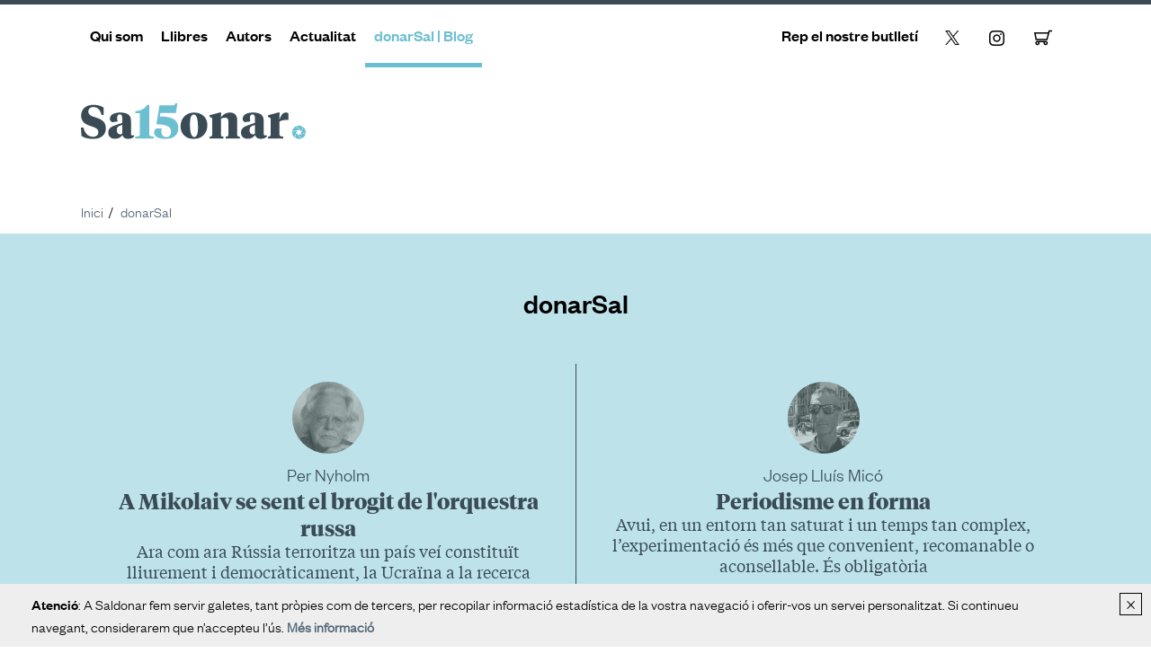

--- FILE ---
content_type: text/html; charset=UTF-8
request_url: https://www.saldonar.com/donar-sal/pagina/3
body_size: 9598
content:
<!DOCTYPE html><html class="no-js" lang="ca"><head><meta charset="UTF-8"><meta http-equiv="X-UA-Compatible" content="IE=edge"><meta name="viewport" content="width=device-width, initial-scale=1, user-scalable=no"><link rel="preload" href="/estils/main.css?id=f1e20_2b1f45-fe3" as="style" /><meta name="language" content="Catalan" /><meta name="description" content="Editorial independent des del 2010. #Periodisme #Narratives #Poemes. Som de @llegirencatala...." /><meta name="keywords" content="" /><title>donarSal - Pàgina 3 | Saldonar</title><meta property="og:title" content="donarSal - Pàgina 3 | Saldonar" /><meta property="og:type" content="website" /><meta property="og:site_name" content="Saldonar" /><meta property="og:description" content="Editorial independent des del 2010. #Periodisme #Narratives #Poemes. Som de @llegirencatala...." /><meta property="og:image" content="https://www.saldonar.com/img/xarxes.jpg" /><meta name="twitter:card" content="summary_large_image" /><meta name="twitter:site" content="@saldonar"><link rel="alternate" type="application/rss+xml" title="RSS 2.0 Saldonar" href="https://www.saldonar.com/sindica" /><meta name="application-name" content="donarSal - Pàgina 3 | Saldonar"/><link rel="apple-touch-icon" sizes="180x180" href="/favicon/apple-touch-icon.png?v=47xM9M93eB"><link rel="icon" type="image/png" sizes="32x32" href="/favicon/favicon-32x32.png?v=47xM9M93eB"><link rel="icon" type="image/png" sizes="16x16" href="/favicon/favicon-16x16.png?v=47xM9M93eB"><link rel="manifest" href="/favicon/site.webmanifest?v=47xM9M93eB"><link rel="mask-icon" href="/favicon/safari-pinned-tab.svg?v=47xM9M93eB" color="#5bbad5"><link rel="shortcut icon" href="/favicon/favicon.ico?v=47xM9M93eB"><meta name="msapplication-TileColor" content="#3a4b56"><meta name="msapplication-config" content="/favicon/browserconfig.xml?v=47xM9M93eB"><meta name="theme-color" content="#3a4b56"><link rel="stylesheet" href="/estils/main.css?id=f1e20_2b1f45-fe3"><base href="https://www.saldonar.com/" /><script>
            var breakpoint_is_sm = window.matchMedia('(min-width: 768px)');
            var breakpoint_is_md = window.matchMedia('(min-width: 992px)');
        </script><style>
            .grecaptcha-badge {
                visibility: hidden;
              }
        </style></head><body class=""><header class="header"><div class="container-fluid menu sticky"><nav class="container nav"><div class="hide-xs-sm-only"><ul class="llista-noestil navigation"><li class="menu-logo"><a href="/"><img src="img/logo-sticky.svg?id=1" title="Saldonar"></a></li><li><a href="qui-som">Qui som</a></li><li class="desplegable"><a href="llibres">Llibres</a><ul class="menu_desplegable"><li class="desplegable"><a href="/genere/periodisme">No-ficció</a><ul class="submenu_desplegable"><a href="/genere/general">General</a><a href="/genere/contrastos">Contrastos</a><a href="/genere/periodistes">Periodistes</a><a href="/genere/monod">Monod</a></ul></li><li><a href="/genere/poemes">Poemes</a></li></ul></li><li><a href="autors">Autors</a></li><li><a href="actualitat">Actualitat</a></li><li><a href="donar-sal" class="btn__menu active">donarSal | Blog</a></li></ul><ul class="socials llista-noestil"><li><a href="butlleti" title="">Rep el nostre butlletí</a></li><li><a href="https://twitter.com/saldonar" target="_blank"><i><svg width="16" height="16" viewBox="0 0 1200 1227" fill="none" xmlns="http://www.w3.org/2000/svg"><path d="M714.163 519.284L1160.89 0H1055.03L667.137 450.887L357.328 0H0L468.492 681.821L0 1226.37H105.866L515.491 750.218L842.672 1226.37H1200L714.137 519.284H714.163ZM569.165 687.828L521.697 619.934L144.011 79.6944H306.615L611.412 515.685L658.88 583.579L1055.08 1150.3H892.476L569.165 687.854V687.828Z" fill="currentcolor"></path></svg></i></a></li><li><a href="https://instagram.com/saldonar"><i><svg width="23px" height="17px" viewBox="0 0 23 23" version="1.1" xmlns="http://www.w3.org/2000/svg" xmlns:xlink="http://www.w3.org/1999/xlink"><g id="Portada" stroke="none" stroke-width="1" fill="none" fill-rule="evenodd"><g id="portada-v5" transform="translate(-734.000000, -3257.000000)" fill="currentcolor" fill-rule="nonzero"><g id="Peu" transform="translate(-1.000000, 3165.000000)"><g id="Peu-1"><g id="contingut-peu/crema" transform="translate(50.000000, 45.000000)"><g id="contingut-peu"><g id="XXSS" transform="translate(567.000000, 38.000000)"><g id="instagram" transform="translate(109.000000, 0.000000)"><g transform="translate(9.000000, 9.000000)"><path d="M11.4999315,2.07211402 C14.5705544,2.07211402 14.9342397,2.0838459 16.1469956,2.13917287 C17.2682253,2.19034576 17.8770912,2.37764493 18.2823626,2.53513509 C18.7818577,2.71949079 19.2336861,3.01344834 19.6046304,3.39539656 C19.9865756,3.76634379 20.2805308,4.2181758 20.464885,4.71767482 C20.6223739,5.12290385 20.8097173,5.73182016 20.8608441,6.8530588 C20.9161706,8.06573304 20.9279024,8.42942119 20.9279024,11.5001598 C20.9279024,14.5708984 20.9161706,14.9344952 20.8608441,16.1472607 C20.8096716,17.2684994 20.6223283,17.87737 20.464885,18.2826447 C20.0780047,19.2855795 19.2852894,20.078301 18.2823626,20.4651845 C17.8771368,20.6226746 17.2682253,20.8100194 16.1469956,20.8611467 C14.9345592,20.9164736 14.570874,20.9282055 11.4999315,20.9282055 C8.42898907,20.9282055 8.06544076,20.9164736 6.85286745,20.8611467 C5.73163771,20.8099738 5.12277188,20.622629 4.71750042,20.4651845 C4.21800467,20.2808301 3.76617595,19.9868724 3.39523266,19.604923 C3.01328867,19.2339748 2.71933364,18.782143 2.53497802,18.2826447 C2.37748911,17.8774157 2.19014578,17.2684994 2.13901894,16.1472607 C2.08369241,14.9346322 2.07196062,14.5708984 2.07196062,11.5001598 C2.07196062,8.42942119 2.08369241,8.06582434 2.13901894,6.8530588 C2.19019143,5.73182016 2.37748911,5.1229495 2.53497802,4.71767482 C2.71935282,4.21815091 3.01334006,3.76630203 3.39532396,3.39535091 C3.76626923,3.01340389 4.21809737,2.71944653 4.71759172,2.53508944 C5.12281753,2.37759928 5.731729,2.19025447 6.85295875,2.13912722 C8.06562336,2.08380025 8.42930862,2.07206837 11.5000228,2.07206837 L11.4999315,2.07211402 Z M11.5000228,4.05447426e-17 C8.37681231,4.05447426e-17 7.98505294,0.0132383034 6.758648,0.069204372 C5.53457115,0.125079142 4.6986474,0.319453955 3.96716847,0.603757932 C3.1998368,0.892518707 2.50472742,1.34518463 1.9303119,1.93019028 C1.34517906,2.50457434 0.892390337,3.19969195 0.603524894,3.96706302 C0.319451419,4.69859341 0.125078149,5.53452379 0.0694320674,6.75861036 C0.0132381983,7.98502504 0,8.37678752 0,11.5000228 C0,14.6232581 0.0132381983,15.0150206 0.0694320674,16.2414353 C0.125306394,17.4655219 0.319679663,18.3014522 0.603981383,19.032937 C0.892741182,19.8002741 1.34540333,20.4953887 1.9304032,21.0698097 C2.50481685,21.6548177 3.19992676,22.1074839 3.96725977,22.3962421 C4.69878435,22.680546 5.53470809,22.8749209 6.75873929,22.9307956 C7.98532684,22.9867617 8.37694926,23 11.5001141,23 C14.623279,23 15.015084,22.9867617 16.2414889,22.9307956 C17.4655658,22.8749209 18.3014895,22.680546 19.0329685,22.3962421 C20.5776719,21.7988051 21.7988147,20.5776526 22.3962469,19.032937 C22.6805486,18.3014066 22.8749219,17.4654762 22.9307962,16.2414353 C22.9867618,15.014838 23,14.6232125 23,11.5000228 C23,8.37683317 22.9867618,7.98502504 22.9307962,6.75861036 C22.8749219,5.53452379 22.6805486,4.69859341 22.3962469,3.96710867 C22.107491,3.19976957 21.6548283,2.50465414 21.069825,1.93023593 C20.4953978,1.34511365 19.8002378,0.892351735 19.0328315,0.603529685 C18.3013069,0.319453955 17.4653832,0.125079142 16.2413064,0.0694326186 C15.0149014,0.0132383034 14.623142,0 11.4999315,0 L11.5000228,4.05447426e-17 Z" id="Shape"></path><path d="M11.5,5.75 C8.32436269,5.75 5.75,8.32436269 5.75,11.5 C5.75,14.6756373 8.32436269,17.25 11.5,17.25 C14.6756373,17.25 17.25,14.6756373 17.25,11.5 C17.25,8.32436269 14.6756373,5.75 11.5,5.75 Z M11.5,15.2324218 C9.43864613,15.2323973 7.76760625,13.5613242 7.76762262,11.4999704 C7.76763898,9.4386165 9.43870539,7.76756999 11.5000593,7.76757817 C13.5614131,7.76758635 15.2324663,9.43864613 15.2324663,11.5 C15.2324417,13.5613668 13.5613668,15.2324218 11.5,15.2324218 Z" id="Shape"></path><circle id="Oval" cx="17.6607143" cy="5.33928571" r="1.23214286"></circle></g></g></g></g></g></g></g></g></g></svg></i></a></li><li><a href="compra"><i><svg version="1.1" xmlns="http://www.w3.org/2000/svg" xmlns:xlink="http://www.w3.org/1999/xlink" 
                                         width="20px" height="20px" viewBox="0 0 902.86 902.86"
                                         xml:space="preserve"><g><g><path d="M671.504,577.829l110.485-432.609H902.86v-68H729.174L703.128,179.2L0,178.697l74.753,399.129h596.751V577.829z
                                          M685.766,247.188l-67.077,262.64H131.199L81.928,246.756L685.766,247.188z"/><path d="M578.418,825.641c59.961,0,108.743-48.783,108.743-108.744s-48.782-108.742-108.743-108.742H168.717
                                          c-59.961,0-108.744,48.781-108.744,108.742s48.782,108.744,108.744,108.744c59.962,0,108.743-48.783,108.743-108.744
                                          c0-14.4-2.821-28.152-7.927-40.742h208.069c-5.107,12.59-7.928,26.342-7.928,40.742
                                          C469.675,776.858,518.457,825.641,578.418,825.641z M209.46,716.897c0,22.467-18.277,40.744-40.743,40.744
                                          c-22.466,0-40.744-18.277-40.744-40.744c0-22.465,18.277-40.742,40.744-40.742C191.183,676.155,209.46,694.432,209.46,716.897z
                                          M619.162,716.897c0,22.467-18.277,40.744-40.743,40.744s-40.743-18.277-40.743-40.744c0-22.465,18.277-40.742,40.743-40.742
                                          S619.162,694.432,619.162,716.897z"/></g></g></svg></i></a></li></ul></div></nav></div><div class="container header__logo sticky-mobile"><h1 class="sr-only">Saldonar</h1><a href="/"><img src="img/logo-15-anys.svg?id=1" alt="Saldonar" class="header__logo-img"></a><div class="menu-btn"><a title="Menú" class="burguer boto-menu-modal"><span class="sr-only">Menú</span><span class="ico ico-menu"><span class="barra"></span><span class="barra"></span><span class="barra"></span></span></a></div></div></header><main role="main"><section><nav class="container"><ol class="breadcrumbs"><li><a href="/">Inici</a></li><li><a href="donar-sal">donarSal</a></li></ol></nav></section><section class="padtop10 bg-blog"><div class="container"><header><h2 class="titol-seccio">
                
                donarSal
                                
            </h2></header><div class="row-flex ncol-xs-1 ncol-sm-2 ncol-md-2 ncol-lg-2 blog-articles"><div class="col"><div class="item article"><a href="https://www.saldonar.com/donar-sal/365/a-mikolaiv-se-sent-el-brogit-de-lorquestra-russa" title="A Mikolaiv se sent el brogit de l'orquestra russa"><div class="article__text"><figure class="caixa-autor__image"><img src="img/80/80/588/force"></figure><div class="article__author">Per Nyholm</div><h2 class="article__title">A Mikolaiv se sent el brogit de l'orquestra russa</h2><p class="article__subtitle">Ara com ara Rússia terroritza un país veí constituït lliurement i democràticament, la Ucraïna a la recerca d’Europa</p><time class="article__date" datetime="2023-02-$d 21:02">4 de febrer de 2023</time></div></a></div></div><div class="col"><div class="item article"><a href="https://www.saldonar.com/donar-sal/360/periodisme-en-forma" title="Periodisme en forma"><div class="article__text"><figure class="caixa-autor__image"><img src="img/80/80/492/force"></figure><div class="article__author">Josep Lluís Micó</div><h2 class="article__title">Periodisme en forma</h2><p class="article__subtitle">Avui, en un entorn tan saturat i un temps tan complex, l’experimentació és més que convenient, recomanable o aconsellable. És obligatòria</p><time class="article__date" datetime="2023-01-$d 12:01">14 de gener de 2023</time></div></a></div></div><div class="col"><div class="item article"><a href="https://www.saldonar.com/donar-sal/403/quan-la-realitat-es-una-pellicula" title="Quan la realitat és una pel·lícula"><div class="article__text"><figure class="caixa-autor__image"><img src="img/80/80/974/force"></figure><div class="article__author">Judith Colell</div><h2 class="article__title">Quan la realitat és una pel·lícula</h2><p class="article__subtitle">La realitat, tan difícil de retratar, es converteix a ‘La profunditat de les butxaques’ en un fet que sembla d’allò més fàcil</p><time class="article__date" datetime="2023-06-$d 11:06">13 de juny de 2023</time></div></a></div></div><div class="col"><div class="item article"><a href="https://www.saldonar.com/donar-sal/362/auroville-o-la-possibilitat-de-refer-la-societat-humana" title="Auroville, o la possibilitat de refer la societat humana"><div class="article__text"><figure class="caixa-autor__image"><img src="img/80/80/877/force"></figure><div class="article__author">Akash Kapur</div><h2 class="article__title">Auroville, o la possibilitat de refer la societat humana</h2><p class="article__subtitle">Per què en John i la Diane van abandonar les famílies i van establir-se en una comunitat utòpica a l'Índia?</p><time class="article__date" datetime="2023-01-$d 17:01">20 de gener de 2023</time></div></a></div></div><div class="col"><div class="item article"><a href="https://www.saldonar.com/donar-sal/366/el-maig-de-tessalonica" title="El maig de Tessalònica"><div class="article__text"><figure class="caixa-autor__image"><img src="img/80/80/905/force"></figure><div class="article__author">Pau Sabaté</div><h2 class="article__title">El maig de Tessalònica</h2><p class="article__subtitle">Iannis Ritsos va escriure 'Epitafi' commogut per la fotografia de la mare plorant el seu fill mort a la vaga dels treballadors del tabac del 1936</p><time class="article__date" datetime="2023-02-$d 21:02">4 de febrer de 2023</time></div></a></div></div><div class="col"><div class="item article"><a href="https://www.saldonar.com/donar-sal/388/beneida-la-por" title="Beneïda la por!"><div class="article__text"><figure class="caixa-autor__image"><img src="img/80/80/940/force"></figure><div class="article__author">Jordi Llavina</div><h2 class="article__title">Beneïda la por!</h2><p class="article__subtitle">Al magnífic 'Perdent la por', Anton Ferret Baig ha jubilat l’estoic que l’ha mantingut tants anys fora dels circuits lírics del país i se’ns mostra hedonista i epicuri, amant forassenyat de la llengua i del joc</p><time class="article__date" datetime="2023-05-$d 16:05">19 de maig de 2023</time></div></a></div></div><div class="col"><div class="item article"><a href="https://www.saldonar.com/donar-sal/356/no-prosa-aqui-tenim-el-joan-fuster-mes-surrealista-i-ironic" title="‘No prosa’: aquí tenim el Joan Fuster més surrealista i irònic"><div class="article__text"><figure class="caixa-autor__image"><img src="img/80/80/876/force"></figure><div class="article__author">Josep Ballester</div><h2 class="article__title">‘No prosa’: aquí tenim el Joan Fuster més surrealista i irònic</h2><p class="article__subtitle">Uns poemes que sorprendran més d’un lector per la seua modernitat, atreviment, ironia, heterodòxia ben provocativa i, finalment, per una bona dosi de sarcasme</p><time class="article__date" datetime="2022-12-$d 21:12">17 de desembre de 2022</time></div></a></div></div><div class="col"><div class="item article"><a href="https://www.saldonar.com/donar-sal/352/allo-que-ha-passat-es-el-millor-que-podia-passar" title="Allò que ha passat és el millor que podia passar"><div class="article__text"><figure class="caixa-autor__image"><img src="img/80/80/871/force"></figure><div class="article__author">Carles Santos</div><h2 class="article__title">Allò que ha passat és el millor que podia passar</h2><p class="article__subtitle">Quan una professió, en aquest cas la musical, és viscuda amb tota la intensitat possible, condiciona absolutament l’existència del mateix individu-músic</p><time class="article__date" datetime="2022-12-$d 14:30">14 de desembre de 2022</time></div></a></div></div><div class="col"><div class="item article"><a href="https://www.saldonar.com/donar-sal/353/la-guerra-de-la-desinformacio-i-de-la-propaganda-esta-servida" title="La guerra de la desinformació i de la propaganda està servida"><div class="article__text"><figure class="caixa-autor__image"><img src="img/80/80/729/force"></figure><div class="article__author">Josep Gifreu</div><h2 class="article__title">La guerra de la desinformació i de la propaganda està servida</h2><p class="article__subtitle">Quina història o quines històries podien justificar la major mobilització militar a Europa després de la Segona Guerra Mundial?</p><time class="article__date" datetime="2022-12-$d 14:12">14 de desembre de 2022</time></div></a></div></div><div class="col"><div class="item article"><a href="https://www.saldonar.com/donar-sal/351/quan-el-consol-ens-ve-del-llati" title="Quan el consol ens ve del llatí"><div class="article__text"><figure class="caixa-autor__image"><img src="img/80/80/212/force"></figure><div class="article__author">Joan-Elies Adell</div><h2 class="article__title">Quan el consol ens ve del llatí</h2><p class="article__subtitle">‘Historiae’ d'Antonella Anedda és sens dubte un dels poemaris més importants que  s'han publicat a Itàlia en les dues primeres dècades del segle XXI</p><time class="article__date" datetime="2022-12-$d 11:12">14 de desembre de 2022</time></div></a></div></div><div class="col"><div class="item article"><a href="https://www.saldonar.com/donar-sal/340/un-matisat-retrat-autobiografic-de-la-figura-la-vida-i-lobra-danna-muria" title="Un matisat retrat autobiogràfic de la figura, la vida i l’obra d’Anna Murià"><div class="article__text"><figure class="caixa-autor__image"><img src="img/80/80/853/force"></figure><div class="article__author">D. Sam Abrams</div><h2 class="article__title">Un matisat retrat autobiogràfic de la figura, la vida i l’obra d’Anna Murià</h2><p class="article__subtitle">'Anna Muria, viure, escriure' posa al descobert el caràcter de l’autora i tots els fenòmens que van intervenir en la formació de la seva personalitat</p><time class="article__date" datetime="2022-10-$d 10:10">25 d'octubre de 2022</time></div></a></div></div><div class="col"><div class="item article"><a href="https://www.saldonar.com/donar-sal/337/lesperit-de-la-via-baltica-avui" title="L’esperit de la Via Bàltica, avui"><div class="article__text"><figure class="caixa-autor__image"><img src="img/80/80/835/force"></figure><div class="article__author">Jordi Arrufat</div><h2 class="article__title">L’esperit de la Via Bàltica, avui</h2><p class="article__subtitle">La invasió russa d’Ucraïna ha despertat de nou l’esperit col·lectiu bàltic, mig congelat durant gairebé tres dècades</p><time class="article__date" datetime="2022-06-$d 09:06">30 de juny de 2022</time></div></a></div></div></div><nav class="pagination"><ul><li><a href="donar-sal/pagina/2"><span>&lt;</span></a></li><li><a href="donar-sal/pagina/1"><span>1</span></a></li><li><a href="donar-sal/pagina/2"><span>2</span></a></li><li class="active"><span>3</span></li><li><a href="donar-sal/pagina/4"><span>4</span></a></li><li><a href="donar-sal/pagina/5"><span>5</span></a></li><li><span>...</span></li><li><a href="donar-sal/pagina/9"><span>9</span></a></li><li><a href="donar-sal/pagina/4" aria-label="Next"><span>&gt;</span></a></li></ul></nav></div></section></main><footer class="footer"><div class="container-fluid footer-1"><div class="container"><div class="row"><div class="col col-xs-12 col-sm-12 col-md-5 col-lg-5"><a href="/" title="Saldonar" class="logo-peu"><img src="img/logo-peu.svg?id=1" title="Saldonar"></a><a href="http://llegirencatala.cat/" title="Llegir en català" class="logo-lec"><img src="img/logo-aei.svg?id=1" title="Associació d'editorials independents"></a></div><div class="col col-xs-12 col-sm-6 col-md-3 col-lg-3"><h4 class="rep__title">Connecta amb nosaltres</h4><ul class="socials llista-noestil"><li><a href="https://twitter.com/saldonar" target="_blank"><i class="ico-square"><svg width="16" height="16" viewBox="0 0 1200 1227" fill="none" xmlns="http://www.w3.org/2000/svg"><path d="M714.163 519.284L1160.89 0H1055.03L667.137 450.887L357.328 0H0L468.492 681.821L0 1226.37H105.866L515.491 750.218L842.672 1226.37H1200L714.137 519.284H714.163ZM569.165 687.828L521.697 619.934L144.011 79.6944H306.615L611.412 515.685L658.88 583.579L1055.08 1150.3H892.476L569.165 687.854V687.828Z" fill="currentcolor"></path></svg></i></a></li><li><a href="https://instagram.com/saldonar" target="_blank"><i class="ico-square"><svg width="23px" height="17px" viewBox="0 0 23 23" version="1.1" xmlns="http://www.w3.org/2000/svg" xmlns:xlink="http://www.w3.org/1999/xlink"><g id="Portada" stroke="none" stroke-width="1" fill="none" fill-rule="evenodd"><g id="portada-v5" transform="translate(-734.000000, -3257.000000)" fill="#EDEAEA" fill-rule="nonzero"><g id="Peu" transform="translate(-1.000000, 3165.000000)"><g id="Peu-1"><g id="contingut-peu/crema" transform="translate(50.000000, 45.000000)"><g id="contingut-peu"><g id="XXSS" transform="translate(567.000000, 38.000000)"><g id="instagram" transform="translate(109.000000, 0.000000)"><g transform="translate(9.000000, 9.000000)"><path d="M11.4999315,2.07211402 C14.5705544,2.07211402 14.9342397,2.0838459 16.1469956,2.13917287 C17.2682253,2.19034576 17.8770912,2.37764493 18.2823626,2.53513509 C18.7818577,2.71949079 19.2336861,3.01344834 19.6046304,3.39539656 C19.9865756,3.76634379 20.2805308,4.2181758 20.464885,4.71767482 C20.6223739,5.12290385 20.8097173,5.73182016 20.8608441,6.8530588 C20.9161706,8.06573304 20.9279024,8.42942119 20.9279024,11.5001598 C20.9279024,14.5708984 20.9161706,14.9344952 20.8608441,16.1472607 C20.8096716,17.2684994 20.6223283,17.87737 20.464885,18.2826447 C20.0780047,19.2855795 19.2852894,20.078301 18.2823626,20.4651845 C17.8771368,20.6226746 17.2682253,20.8100194 16.1469956,20.8611467 C14.9345592,20.9164736 14.570874,20.9282055 11.4999315,20.9282055 C8.42898907,20.9282055 8.06544076,20.9164736 6.85286745,20.8611467 C5.73163771,20.8099738 5.12277188,20.622629 4.71750042,20.4651845 C4.21800467,20.2808301 3.76617595,19.9868724 3.39523266,19.604923 C3.01328867,19.2339748 2.71933364,18.782143 2.53497802,18.2826447 C2.37748911,17.8774157 2.19014578,17.2684994 2.13901894,16.1472607 C2.08369241,14.9346322 2.07196062,14.5708984 2.07196062,11.5001598 C2.07196062,8.42942119 2.08369241,8.06582434 2.13901894,6.8530588 C2.19019143,5.73182016 2.37748911,5.1229495 2.53497802,4.71767482 C2.71935282,4.21815091 3.01334006,3.76630203 3.39532396,3.39535091 C3.76626923,3.01340389 4.21809737,2.71944653 4.71759172,2.53508944 C5.12281753,2.37759928 5.731729,2.19025447 6.85295875,2.13912722 C8.06562336,2.08380025 8.42930862,2.07206837 11.5000228,2.07206837 L11.4999315,2.07211402 Z M11.5000228,4.05447426e-17 C8.37681231,4.05447426e-17 7.98505294,0.0132383034 6.758648,0.069204372 C5.53457115,0.125079142 4.6986474,0.319453955 3.96716847,0.603757932 C3.1998368,0.892518707 2.50472742,1.34518463 1.9303119,1.93019028 C1.34517906,2.50457434 0.892390337,3.19969195 0.603524894,3.96706302 C0.319451419,4.69859341 0.125078149,5.53452379 0.0694320674,6.75861036 C0.0132381983,7.98502504 0,8.37678752 0,11.5000228 C0,14.6232581 0.0132381983,15.0150206 0.0694320674,16.2414353 C0.125306394,17.4655219 0.319679663,18.3014522 0.603981383,19.032937 C0.892741182,19.8002741 1.34540333,20.4953887 1.9304032,21.0698097 C2.50481685,21.6548177 3.19992676,22.1074839 3.96725977,22.3962421 C4.69878435,22.680546 5.53470809,22.8749209 6.75873929,22.9307956 C7.98532684,22.9867617 8.37694926,23 11.5001141,23 C14.623279,23 15.015084,22.9867617 16.2414889,22.9307956 C17.4655658,22.8749209 18.3014895,22.680546 19.0329685,22.3962421 C20.5776719,21.7988051 21.7988147,20.5776526 22.3962469,19.032937 C22.6805486,18.3014066 22.8749219,17.4654762 22.9307962,16.2414353 C22.9867618,15.014838 23,14.6232125 23,11.5000228 C23,8.37683317 22.9867618,7.98502504 22.9307962,6.75861036 C22.8749219,5.53452379 22.6805486,4.69859341 22.3962469,3.96710867 C22.107491,3.19976957 21.6548283,2.50465414 21.069825,1.93023593 C20.4953978,1.34511365 19.8002378,0.892351735 19.0328315,0.603529685 C18.3013069,0.319453955 17.4653832,0.125079142 16.2413064,0.0694326186 C15.0149014,0.0132383034 14.623142,0 11.4999315,0 L11.5000228,4.05447426e-17 Z" id="Shape"></path><path d="M11.5,5.75 C8.32436269,5.75 5.75,8.32436269 5.75,11.5 C5.75,14.6756373 8.32436269,17.25 11.5,17.25 C14.6756373,17.25 17.25,14.6756373 17.25,11.5 C17.25,8.32436269 14.6756373,5.75 11.5,5.75 Z M11.5,15.2324218 C9.43864613,15.2323973 7.76760625,13.5613242 7.76762262,11.4999704 C7.76763898,9.4386165 9.43870539,7.76756999 11.5000593,7.76757817 C13.5614131,7.76758635 15.2324663,9.43864613 15.2324663,11.5 C15.2324417,13.5613668 13.5613668,15.2324218 11.5,15.2324218 Z" id="Shape"></path><circle id="Oval" cx="17.6607143" cy="5.33928571" r="1.23214286"></circle></g></g></g></g></g></g></g></g></g></svg></i></a></li><li><a href="compra"><i class="ico-square"><svg version="1.1" xmlns="http://www.w3.org/2000/svg" xmlns:xlink="http://www.w3.org/1999/xlink" 
                     width="20px" height="20px" viewBox="0 0 902.86 902.86"
                     xml:space="preserve"><g><g><path d="M671.504,577.829l110.485-432.609H902.86v-68H729.174L703.128,179.2L0,178.697l74.753,399.129h596.751V577.829z
                                  M685.766,247.188l-67.077,262.64H131.199L81.928,246.756L685.766,247.188z"/><path d="M578.418,825.641c59.961,0,108.743-48.783,108.743-108.744s-48.782-108.742-108.743-108.742H168.717
                                  c-59.961,0-108.744,48.781-108.744,108.742s48.782,108.744,108.744,108.744c59.962,0,108.743-48.783,108.743-108.744
                                  c0-14.4-2.821-28.152-7.927-40.742h208.069c-5.107,12.59-7.928,26.342-7.928,40.742
                                  C469.675,776.858,518.457,825.641,578.418,825.641z M209.46,716.897c0,22.467-18.277,40.744-40.743,40.744
                                  c-22.466,0-40.744-18.277-40.744-40.744c0-22.465,18.277-40.742,40.744-40.742C191.183,676.155,209.46,694.432,209.46,716.897z
                                  M619.162,716.897c0,22.467-18.277,40.744-40.743,40.744s-40.743-18.277-40.743-40.744c0-22.465,18.277-40.742,40.743-40.742
                                  S619.162,694.432,619.162,716.897z"/></g></g></svg></i></a></li></ul></div><div class="col col-xs-12 col-sm-6 col-md-4 col-lg-4"><h4 class="rep__title">Rep el nostre butlletí</h4><script src="https://www.google.com/recaptcha/api.js" async defer></script><script>
                      function onSubmit(token) {
                        var formulari = document.getElementById("form-butlleti");
                        if (formulari.checkValidity())
                            formulari.submit();
                      }
                    </script><form class="form" role="form" action="butlleti" method="post" id="form-butlleti"><input type="hidden" name="accio" value="alta" /><div class="hidden"><label for="email">Filtre anti-spam: no introdueixis res</label><input type="text" nom="email" value="" id="ipt-email" /></div><div class="agrupar-horitzontal"><input type="email" id="ipt-ae" name="ae" placeholder="Adreça electrònica" required /><!--                            <input type="submit" class="btn btn-shadow" name="Alta" value="Alta">                                --><button type="submit" data-sitekey="6LeTJ0UaAAAAAFPF-CdSAf6wuWBnEN7akm89umlM" data-callback="onSubmit" class="g-recaptcha btn" name="alta">Alta</button></div></form></div></div></div></div><div class="container footer-2"><div class="row-flex"><div class="item"><div class="tirabol"><div id="tbl"><a href="https://www.tirabol.cat/" target="_blank"><svg id="tblogo" class="logo" width="75px" height="17px" viewBox="0 0 75 17" version="1.1" xmlns="http://www.w3.org/2000/svg" xmlns:xlink="http://www.w3.org/1999/xlink"><g stroke="none" stroke-width="1" fill="none" fill-rule="evenodd"><path d="M71.3092877,15.7992836 L75,15.7992836 L75,12.1777691 L71.3092877,12.1777691 L71.3092877,15.7992836 Z M71.3082991,7.47479224 L74.9990115,7.47479224 L74.9990115,3.85574902 L71.3082991,3.85574902 L71.3082991,7.47479224 Z M69.4162345,-4.94269766e-05 C68.5206176,2.51578368 68.1024654,5.16605817 68.1024654,7.81583838 C68.1024654,10.537782 68.5146864,13.2221611 69.4182115,15.7992836 L66.4110743,15.7992836 C65.3563026,13.3323832 64.7641674,10.6979254 64.7641674,8.05111079 C64.7641674,5.52539229 65.2950131,2.57559032 66.3576931,-4.94269766e-05 L69.4162345,-4.94269766e-05 Z M9.49689928,2.75006755 L12.8351973,2.75006755 L12.8351973,-4.94269766e-05 L9.49689928,-4.94269766e-05 L9.49689928,2.75006755 Z M9.49689928,15.7992836 L12.8351973,15.7992836 L12.8351973,3.64370729 L9.49689928,3.64370729 L9.49689928,15.7992836 Z M15.4681723,15.7992836 L18.8064703,15.7992836 L18.8064703,10.3203033 C18.8064703,8.15688452 19.6289352,6.41705494 22.098307,6.41705494 C22.4971827,6.41705494 22.992441,6.46450484 23.2964169,6.53518542 L23.2964169,3.43117129 C23.0616387,3.36147925 22.8268606,3.31452362 22.5688518,3.31452362 C20.9006913,3.31452362 19.324465,4.37275519 18.6888341,5.90054304 L18.642867,3.64370729 L15.4681723,3.64370729 L15.4681723,15.7992836 Z M27.8100884,7.38137526 C27.9277246,6.06513487 28.7284416,5.54763442 30.0199685,5.54763442 C31.1963305,5.54763442 32.1848701,5.7834011 32.1848701,7.19355275 C32.3252427,9.91994477 24.1440895,6.95877461 24.0961454,12.4822392 C24.0961454,14.9748417 25.9066555,16.1274788 28.2336776,16.1274788 C29.7382347,16.1274788 31.2675054,15.7261317 32.3252427,14.6239101 C32.3484734,15.0222916 32.3252427,15.7997779 32.3252427,15.7997779 L35.521191,15.7997779 L35.521191,13.0946395 L35.521191,6.76897502 C35.521191,3.85525475 32.6064822,3.31402935 30.1855489,3.31402935 C27.457674,3.31402935 24.6610957,4.27736113 24.4722846,7.38137526 L27.8100884,7.38137526 Z M32.1843758,11.0953183 C32.1843758,11.8495739 32.0879932,13.8928852 29.4797316,13.8928852 C28.3977751,13.8928852 27.4339491,13.5641958 27.4339491,12.3433494 C27.4339491,11.118549 28.3740502,10.7438925 29.4085568,10.5555757 C30.4430634,10.3672589 31.6199197,10.343534 32.1843758,9.85025274 L32.1843758,11.0953183 Z M46.300226,9.73162799 C46.300226,7.66360329 45.4288284,5.82986246 43.454715,5.82986246 C41.4806016,5.82986246 40.6096982,7.66360329 40.6096982,9.73162799 C40.6096982,11.7536856 41.4806016,13.6111514 43.454715,13.6111514 C45.4288284,13.6111514 46.300226,11.7536856 46.300226,9.73162799 L46.300226,9.73162799 Z M37.390025,15.7992836 L37.390025,-4.94269766e-05 L40.7273344,-4.94269766e-05 L40.7273344,5.12503378 C41.5972492,3.8789797 43.1023007,3.31402935 44.6068578,3.31402935 C47.0282854,3.31402935 49.638524,5.26441785 49.638524,9.70839731 C49.638524,14.1503997 47.0282854,16.1269845 44.6068578,16.1269845 C42.8215554,16.1269845 41.3397347,15.5872419 40.6096982,14.2457938 L40.5632369,15.7992836 L37.390025,15.7992836 Z M54.0884347,9.73162799 C54.0884347,7.78074523 54.7700328,5.82986246 57.0273628,5.82986246 C59.3079235,5.82986246 59.9885329,7.78074523 59.9885329,9.73162799 C59.9885329,11.6849821 59.3079235,13.6111514 57.0273628,13.6111514 C54.7700328,13.6111514 54.0884347,11.6849821 54.0884347,9.73162799 L54.0884347,9.73162799 Z M50.7501367,9.73162799 C50.7501367,13.588415 53.21852,16.1269845 57.0273628,16.1269845 C60.858942,16.1269845 63.3258424,13.5874264 63.3258424,9.73162799 C63.3258424,5.85309314 60.858942,3.31452362 57.0273628,3.31452362 C53.21852,3.31452362 50.7501367,5.85309314 50.7501367,9.73162799 L50.7501367,9.73162799 Z M5.35936707,-4.94269766e-05 L2.02106907,-4.94269766e-05 L2.02106907,3.64370729 L0,3.64370729 L0,5.87681809 L2.02106907,5.87681809 L2.02106907,13.0481781 C2.02106907,15.4913536 3.78511787,15.9381734 5.85363684,15.9381734 C6.51101563,15.9381734 7.2405578,15.915437 7.80501387,15.82202 L7.80501387,13.2112871 C7.49906089,13.2834505 7.14615227,13.3061869 6.77050725,13.3061869 C5.64159511,13.3061869 5.3588728,13.025936 5.3588728,11.8960353 L5.3588728,5.87681809 L7.80501387,5.87681809 L7.80501387,3.64370729 L5.3588728,3.64370729 L5.3588728,-4.94269766e-05 L5.35936707,-4.94269766e-05 Z" fill="#000000"></path></g></svg></a></div></div></div><div class="item"><p><a href="distribucio"  class="link-secundari">Distribució</a><a href="contacte"  class="link-secundari">Contacte</a><a href="avis-legal"  class="link-secundari">Avís legal</a></p></div></div></div></footer><div id="modal-menu" class="modal-bg fade"><div class="modal-nav container"><a href="/" title="Saldonar" class="modal-nav__logo"><img src="img/logo.svg?id=1" title="Saldonar"></a><div class="row-flex"><div class="col"><ul class="llista-noestil"><li><a href="qui-som" >Qui som</a></li><li><a href="llibres" >Llibres</a><ul class="llista-noestil"><li><a href="/genere/periodisme">No-ficció</a><ul class="llista-noestil"><li><a href="/genere/general">- General</a></li><li><a href="/genere/contrastos">- Contrastos</a></li><li><a href="/genere/periodistes">- Periodistes</a></li><li><a href="/genere/monod">- Monod</a></li></ul></li><li><a href="/genere/poemes">Poemes</a></li></ul></li><li><a href="autors" >Autors</a></li><li><a href="actualitat" >Actualitat</a></li><li><a href="donar-sal" >donarSal | Blog</a></li><ul class="llistat-nav"><li><a href="butlleti" >Rep el nostre butlletí</a></li><li><a href="distribucio" >Distribució</a></li><li><a href="contacte" >Contacte</a></li></ul></ul><h4 class="rep__title">Connecta amb nosaltres</h4><ul class="socials llista-noestil"><li><a href="https://twitter.com/saldonar" target="_blank"><i class="ico-square"><svg width="16" height="16" viewBox="0 0 1200 1227" fill="none" xmlns="http://www.w3.org/2000/svg"><path d="M714.163 519.284L1160.89 0H1055.03L667.137 450.887L357.328 0H0L468.492 681.821L0 1226.37H105.866L515.491 750.218L842.672 1226.37H1200L714.137 519.284H714.163ZM569.165 687.828L521.697 619.934L144.011 79.6944H306.615L611.412 515.685L658.88 583.579L1055.08 1150.3H892.476L569.165 687.854V687.828Z" fill="currentcolor"></path></svg></i></a></li><li><a href="https://instagram.com/saldonar" target="_blank"><i class="ico-square"><svg width="23px" height="17px" viewBox="0 0 23 23" version="1.1" xmlns="http://www.w3.org/2000/svg" xmlns:xlink="http://www.w3.org/1999/xlink"><g id="Portada" stroke="none" stroke-width="1" fill="none" fill-rule="evenodd"><g id="portada-v5" transform="translate(-734.000000, -3257.000000)" fill="#EDEAEA" fill-rule="nonzero"><g id="Peu" transform="translate(-1.000000, 3165.000000)"><g id="Peu-1"><g id="contingut-peu/crema" transform="translate(50.000000, 45.000000)"><g id="contingut-peu"><g id="XXSS" transform="translate(567.000000, 38.000000)"><g id="instagram" transform="translate(109.000000, 0.000000)"><g transform="translate(9.000000, 9.000000)"><path d="M11.4999315,2.07211402 C14.5705544,2.07211402 14.9342397,2.0838459 16.1469956,2.13917287 C17.2682253,2.19034576 17.8770912,2.37764493 18.2823626,2.53513509 C18.7818577,2.71949079 19.2336861,3.01344834 19.6046304,3.39539656 C19.9865756,3.76634379 20.2805308,4.2181758 20.464885,4.71767482 C20.6223739,5.12290385 20.8097173,5.73182016 20.8608441,6.8530588 C20.9161706,8.06573304 20.9279024,8.42942119 20.9279024,11.5001598 C20.9279024,14.5708984 20.9161706,14.9344952 20.8608441,16.1472607 C20.8096716,17.2684994 20.6223283,17.87737 20.464885,18.2826447 C20.0780047,19.2855795 19.2852894,20.078301 18.2823626,20.4651845 C17.8771368,20.6226746 17.2682253,20.8100194 16.1469956,20.8611467 C14.9345592,20.9164736 14.570874,20.9282055 11.4999315,20.9282055 C8.42898907,20.9282055 8.06544076,20.9164736 6.85286745,20.8611467 C5.73163771,20.8099738 5.12277188,20.622629 4.71750042,20.4651845 C4.21800467,20.2808301 3.76617595,19.9868724 3.39523266,19.604923 C3.01328867,19.2339748 2.71933364,18.782143 2.53497802,18.2826447 C2.37748911,17.8774157 2.19014578,17.2684994 2.13901894,16.1472607 C2.08369241,14.9346322 2.07196062,14.5708984 2.07196062,11.5001598 C2.07196062,8.42942119 2.08369241,8.06582434 2.13901894,6.8530588 C2.19019143,5.73182016 2.37748911,5.1229495 2.53497802,4.71767482 C2.71935282,4.21815091 3.01334006,3.76630203 3.39532396,3.39535091 C3.76626923,3.01340389 4.21809737,2.71944653 4.71759172,2.53508944 C5.12281753,2.37759928 5.731729,2.19025447 6.85295875,2.13912722 C8.06562336,2.08380025 8.42930862,2.07206837 11.5000228,2.07206837 L11.4999315,2.07211402 Z M11.5000228,4.05447426e-17 C8.37681231,4.05447426e-17 7.98505294,0.0132383034 6.758648,0.069204372 C5.53457115,0.125079142 4.6986474,0.319453955 3.96716847,0.603757932 C3.1998368,0.892518707 2.50472742,1.34518463 1.9303119,1.93019028 C1.34517906,2.50457434 0.892390337,3.19969195 0.603524894,3.96706302 C0.319451419,4.69859341 0.125078149,5.53452379 0.0694320674,6.75861036 C0.0132381983,7.98502504 0,8.37678752 0,11.5000228 C0,14.6232581 0.0132381983,15.0150206 0.0694320674,16.2414353 C0.125306394,17.4655219 0.319679663,18.3014522 0.603981383,19.032937 C0.892741182,19.8002741 1.34540333,20.4953887 1.9304032,21.0698097 C2.50481685,21.6548177 3.19992676,22.1074839 3.96725977,22.3962421 C4.69878435,22.680546 5.53470809,22.8749209 6.75873929,22.9307956 C7.98532684,22.9867617 8.37694926,23 11.5001141,23 C14.623279,23 15.015084,22.9867617 16.2414889,22.9307956 C17.4655658,22.8749209 18.3014895,22.680546 19.0329685,22.3962421 C20.5776719,21.7988051 21.7988147,20.5776526 22.3962469,19.032937 C22.6805486,18.3014066 22.8749219,17.4654762 22.9307962,16.2414353 C22.9867618,15.014838 23,14.6232125 23,11.5000228 C23,8.37683317 22.9867618,7.98502504 22.9307962,6.75861036 C22.8749219,5.53452379 22.6805486,4.69859341 22.3962469,3.96710867 C22.107491,3.19976957 21.6548283,2.50465414 21.069825,1.93023593 C20.4953978,1.34511365 19.8002378,0.892351735 19.0328315,0.603529685 C18.3013069,0.319453955 17.4653832,0.125079142 16.2413064,0.0694326186 C15.0149014,0.0132383034 14.623142,0 11.4999315,0 L11.5000228,4.05447426e-17 Z" id="Shape"></path><path d="M11.5,5.75 C8.32436269,5.75 5.75,8.32436269 5.75,11.5 C5.75,14.6756373 8.32436269,17.25 11.5,17.25 C14.6756373,17.25 17.25,14.6756373 17.25,11.5 C17.25,8.32436269 14.6756373,5.75 11.5,5.75 Z M11.5,15.2324218 C9.43864613,15.2323973 7.76760625,13.5613242 7.76762262,11.4999704 C7.76763898,9.4386165 9.43870539,7.76756999 11.5000593,7.76757817 C13.5614131,7.76758635 15.2324663,9.43864613 15.2324663,11.5 C15.2324417,13.5613668 13.5613668,15.2324218 11.5,15.2324218 Z" id="Shape"></path><circle id="Oval" cx="17.6607143" cy="5.33928571" r="1.23214286"></circle></g></g></g></g></g></g></g></g></g></svg></i></a></li><li><a href="compra"><i class="ico-square"><svg version="1.1" xmlns="http://www.w3.org/2000/svg" xmlns:xlink="http://www.w3.org/1999/xlink" 
                     width="20px" height="20px" viewBox="0 0 902.86 902.86"
                     xml:space="preserve"><g><g><path d="M671.504,577.829l110.485-432.609H902.86v-68H729.174L703.128,179.2L0,178.697l74.753,399.129h596.751V577.829z
                                  M685.766,247.188l-67.077,262.64H131.199L81.928,246.756L685.766,247.188z"/><path d="M578.418,825.641c59.961,0,108.743-48.783,108.743-108.744s-48.782-108.742-108.743-108.742H168.717
                                  c-59.961,0-108.744,48.781-108.744,108.742s48.782,108.744,108.744,108.744c59.962,0,108.743-48.783,108.743-108.744
                                  c0-14.4-2.821-28.152-7.927-40.742h208.069c-5.107,12.59-7.928,26.342-7.928,40.742
                                  C469.675,776.858,518.457,825.641,578.418,825.641z M209.46,716.897c0,22.467-18.277,40.744-40.743,40.744
                                  c-22.466,0-40.744-18.277-40.744-40.744c0-22.465,18.277-40.742,40.744-40.742C191.183,676.155,209.46,694.432,209.46,716.897z
                                  M619.162,716.897c0,22.467-18.277,40.744-40.743,40.744s-40.743-18.277-40.743-40.744c0-22.465,18.277-40.742,40.743-40.742
                                  S619.162,694.432,619.162,716.897z"/></g></g></svg></i></a></li></ul></div></div><a class="btn btn__modal boto-tancar-modal" title="Tancar"><span class="ico ico-tancar"><span class="barra"></span></span></a></div></div><div class="cookie-notice panell"><button type="button" class="float-right tancar"><span>&times;</span></button><p><strong>Atenció</strong>: 
        A Saldonar fem servir galetes, tant pròpies com de tercers, per recopilar informació estadística de la vostra navegació i 
        oferir-vos un servei personalitzat. Si continueu navegant, considerarem que n’accepteu l’ús.
        <a href="avis-legal">Més informació</a></p></div><script type="text/javascript" src="/js/main.js?id=f1e20_2b1f45-fe3"></script><script async src="https://www.googletagmanager.com/gtag/js?id=UA-18433383-1"></script><script>
window.dataLayer = window.dataLayer || [];
function gtag() {
    dataLayer.push(arguments);
}
gtag('js', new Date());

gtag('config', 'UA-27450877-1');
</script></body></html>

--- FILE ---
content_type: text/html; charset=utf-8
request_url: https://www.google.com/recaptcha/api2/anchor?ar=1&k=6LeTJ0UaAAAAAFPF-CdSAf6wuWBnEN7akm89umlM&co=aHR0cHM6Ly93d3cuc2FsZG9uYXIuY29tOjQ0Mw..&hl=en&v=PoyoqOPhxBO7pBk68S4YbpHZ&size=invisible&anchor-ms=20000&execute-ms=30000&cb=ha2slz59jtso
body_size: 49265
content:
<!DOCTYPE HTML><html dir="ltr" lang="en"><head><meta http-equiv="Content-Type" content="text/html; charset=UTF-8">
<meta http-equiv="X-UA-Compatible" content="IE=edge">
<title>reCAPTCHA</title>
<style type="text/css">
/* cyrillic-ext */
@font-face {
  font-family: 'Roboto';
  font-style: normal;
  font-weight: 400;
  font-stretch: 100%;
  src: url(//fonts.gstatic.com/s/roboto/v48/KFO7CnqEu92Fr1ME7kSn66aGLdTylUAMa3GUBHMdazTgWw.woff2) format('woff2');
  unicode-range: U+0460-052F, U+1C80-1C8A, U+20B4, U+2DE0-2DFF, U+A640-A69F, U+FE2E-FE2F;
}
/* cyrillic */
@font-face {
  font-family: 'Roboto';
  font-style: normal;
  font-weight: 400;
  font-stretch: 100%;
  src: url(//fonts.gstatic.com/s/roboto/v48/KFO7CnqEu92Fr1ME7kSn66aGLdTylUAMa3iUBHMdazTgWw.woff2) format('woff2');
  unicode-range: U+0301, U+0400-045F, U+0490-0491, U+04B0-04B1, U+2116;
}
/* greek-ext */
@font-face {
  font-family: 'Roboto';
  font-style: normal;
  font-weight: 400;
  font-stretch: 100%;
  src: url(//fonts.gstatic.com/s/roboto/v48/KFO7CnqEu92Fr1ME7kSn66aGLdTylUAMa3CUBHMdazTgWw.woff2) format('woff2');
  unicode-range: U+1F00-1FFF;
}
/* greek */
@font-face {
  font-family: 'Roboto';
  font-style: normal;
  font-weight: 400;
  font-stretch: 100%;
  src: url(//fonts.gstatic.com/s/roboto/v48/KFO7CnqEu92Fr1ME7kSn66aGLdTylUAMa3-UBHMdazTgWw.woff2) format('woff2');
  unicode-range: U+0370-0377, U+037A-037F, U+0384-038A, U+038C, U+038E-03A1, U+03A3-03FF;
}
/* math */
@font-face {
  font-family: 'Roboto';
  font-style: normal;
  font-weight: 400;
  font-stretch: 100%;
  src: url(//fonts.gstatic.com/s/roboto/v48/KFO7CnqEu92Fr1ME7kSn66aGLdTylUAMawCUBHMdazTgWw.woff2) format('woff2');
  unicode-range: U+0302-0303, U+0305, U+0307-0308, U+0310, U+0312, U+0315, U+031A, U+0326-0327, U+032C, U+032F-0330, U+0332-0333, U+0338, U+033A, U+0346, U+034D, U+0391-03A1, U+03A3-03A9, U+03B1-03C9, U+03D1, U+03D5-03D6, U+03F0-03F1, U+03F4-03F5, U+2016-2017, U+2034-2038, U+203C, U+2040, U+2043, U+2047, U+2050, U+2057, U+205F, U+2070-2071, U+2074-208E, U+2090-209C, U+20D0-20DC, U+20E1, U+20E5-20EF, U+2100-2112, U+2114-2115, U+2117-2121, U+2123-214F, U+2190, U+2192, U+2194-21AE, U+21B0-21E5, U+21F1-21F2, U+21F4-2211, U+2213-2214, U+2216-22FF, U+2308-230B, U+2310, U+2319, U+231C-2321, U+2336-237A, U+237C, U+2395, U+239B-23B7, U+23D0, U+23DC-23E1, U+2474-2475, U+25AF, U+25B3, U+25B7, U+25BD, U+25C1, U+25CA, U+25CC, U+25FB, U+266D-266F, U+27C0-27FF, U+2900-2AFF, U+2B0E-2B11, U+2B30-2B4C, U+2BFE, U+3030, U+FF5B, U+FF5D, U+1D400-1D7FF, U+1EE00-1EEFF;
}
/* symbols */
@font-face {
  font-family: 'Roboto';
  font-style: normal;
  font-weight: 400;
  font-stretch: 100%;
  src: url(//fonts.gstatic.com/s/roboto/v48/KFO7CnqEu92Fr1ME7kSn66aGLdTylUAMaxKUBHMdazTgWw.woff2) format('woff2');
  unicode-range: U+0001-000C, U+000E-001F, U+007F-009F, U+20DD-20E0, U+20E2-20E4, U+2150-218F, U+2190, U+2192, U+2194-2199, U+21AF, U+21E6-21F0, U+21F3, U+2218-2219, U+2299, U+22C4-22C6, U+2300-243F, U+2440-244A, U+2460-24FF, U+25A0-27BF, U+2800-28FF, U+2921-2922, U+2981, U+29BF, U+29EB, U+2B00-2BFF, U+4DC0-4DFF, U+FFF9-FFFB, U+10140-1018E, U+10190-1019C, U+101A0, U+101D0-101FD, U+102E0-102FB, U+10E60-10E7E, U+1D2C0-1D2D3, U+1D2E0-1D37F, U+1F000-1F0FF, U+1F100-1F1AD, U+1F1E6-1F1FF, U+1F30D-1F30F, U+1F315, U+1F31C, U+1F31E, U+1F320-1F32C, U+1F336, U+1F378, U+1F37D, U+1F382, U+1F393-1F39F, U+1F3A7-1F3A8, U+1F3AC-1F3AF, U+1F3C2, U+1F3C4-1F3C6, U+1F3CA-1F3CE, U+1F3D4-1F3E0, U+1F3ED, U+1F3F1-1F3F3, U+1F3F5-1F3F7, U+1F408, U+1F415, U+1F41F, U+1F426, U+1F43F, U+1F441-1F442, U+1F444, U+1F446-1F449, U+1F44C-1F44E, U+1F453, U+1F46A, U+1F47D, U+1F4A3, U+1F4B0, U+1F4B3, U+1F4B9, U+1F4BB, U+1F4BF, U+1F4C8-1F4CB, U+1F4D6, U+1F4DA, U+1F4DF, U+1F4E3-1F4E6, U+1F4EA-1F4ED, U+1F4F7, U+1F4F9-1F4FB, U+1F4FD-1F4FE, U+1F503, U+1F507-1F50B, U+1F50D, U+1F512-1F513, U+1F53E-1F54A, U+1F54F-1F5FA, U+1F610, U+1F650-1F67F, U+1F687, U+1F68D, U+1F691, U+1F694, U+1F698, U+1F6AD, U+1F6B2, U+1F6B9-1F6BA, U+1F6BC, U+1F6C6-1F6CF, U+1F6D3-1F6D7, U+1F6E0-1F6EA, U+1F6F0-1F6F3, U+1F6F7-1F6FC, U+1F700-1F7FF, U+1F800-1F80B, U+1F810-1F847, U+1F850-1F859, U+1F860-1F887, U+1F890-1F8AD, U+1F8B0-1F8BB, U+1F8C0-1F8C1, U+1F900-1F90B, U+1F93B, U+1F946, U+1F984, U+1F996, U+1F9E9, U+1FA00-1FA6F, U+1FA70-1FA7C, U+1FA80-1FA89, U+1FA8F-1FAC6, U+1FACE-1FADC, U+1FADF-1FAE9, U+1FAF0-1FAF8, U+1FB00-1FBFF;
}
/* vietnamese */
@font-face {
  font-family: 'Roboto';
  font-style: normal;
  font-weight: 400;
  font-stretch: 100%;
  src: url(//fonts.gstatic.com/s/roboto/v48/KFO7CnqEu92Fr1ME7kSn66aGLdTylUAMa3OUBHMdazTgWw.woff2) format('woff2');
  unicode-range: U+0102-0103, U+0110-0111, U+0128-0129, U+0168-0169, U+01A0-01A1, U+01AF-01B0, U+0300-0301, U+0303-0304, U+0308-0309, U+0323, U+0329, U+1EA0-1EF9, U+20AB;
}
/* latin-ext */
@font-face {
  font-family: 'Roboto';
  font-style: normal;
  font-weight: 400;
  font-stretch: 100%;
  src: url(//fonts.gstatic.com/s/roboto/v48/KFO7CnqEu92Fr1ME7kSn66aGLdTylUAMa3KUBHMdazTgWw.woff2) format('woff2');
  unicode-range: U+0100-02BA, U+02BD-02C5, U+02C7-02CC, U+02CE-02D7, U+02DD-02FF, U+0304, U+0308, U+0329, U+1D00-1DBF, U+1E00-1E9F, U+1EF2-1EFF, U+2020, U+20A0-20AB, U+20AD-20C0, U+2113, U+2C60-2C7F, U+A720-A7FF;
}
/* latin */
@font-face {
  font-family: 'Roboto';
  font-style: normal;
  font-weight: 400;
  font-stretch: 100%;
  src: url(//fonts.gstatic.com/s/roboto/v48/KFO7CnqEu92Fr1ME7kSn66aGLdTylUAMa3yUBHMdazQ.woff2) format('woff2');
  unicode-range: U+0000-00FF, U+0131, U+0152-0153, U+02BB-02BC, U+02C6, U+02DA, U+02DC, U+0304, U+0308, U+0329, U+2000-206F, U+20AC, U+2122, U+2191, U+2193, U+2212, U+2215, U+FEFF, U+FFFD;
}
/* cyrillic-ext */
@font-face {
  font-family: 'Roboto';
  font-style: normal;
  font-weight: 500;
  font-stretch: 100%;
  src: url(//fonts.gstatic.com/s/roboto/v48/KFO7CnqEu92Fr1ME7kSn66aGLdTylUAMa3GUBHMdazTgWw.woff2) format('woff2');
  unicode-range: U+0460-052F, U+1C80-1C8A, U+20B4, U+2DE0-2DFF, U+A640-A69F, U+FE2E-FE2F;
}
/* cyrillic */
@font-face {
  font-family: 'Roboto';
  font-style: normal;
  font-weight: 500;
  font-stretch: 100%;
  src: url(//fonts.gstatic.com/s/roboto/v48/KFO7CnqEu92Fr1ME7kSn66aGLdTylUAMa3iUBHMdazTgWw.woff2) format('woff2');
  unicode-range: U+0301, U+0400-045F, U+0490-0491, U+04B0-04B1, U+2116;
}
/* greek-ext */
@font-face {
  font-family: 'Roboto';
  font-style: normal;
  font-weight: 500;
  font-stretch: 100%;
  src: url(//fonts.gstatic.com/s/roboto/v48/KFO7CnqEu92Fr1ME7kSn66aGLdTylUAMa3CUBHMdazTgWw.woff2) format('woff2');
  unicode-range: U+1F00-1FFF;
}
/* greek */
@font-face {
  font-family: 'Roboto';
  font-style: normal;
  font-weight: 500;
  font-stretch: 100%;
  src: url(//fonts.gstatic.com/s/roboto/v48/KFO7CnqEu92Fr1ME7kSn66aGLdTylUAMa3-UBHMdazTgWw.woff2) format('woff2');
  unicode-range: U+0370-0377, U+037A-037F, U+0384-038A, U+038C, U+038E-03A1, U+03A3-03FF;
}
/* math */
@font-face {
  font-family: 'Roboto';
  font-style: normal;
  font-weight: 500;
  font-stretch: 100%;
  src: url(//fonts.gstatic.com/s/roboto/v48/KFO7CnqEu92Fr1ME7kSn66aGLdTylUAMawCUBHMdazTgWw.woff2) format('woff2');
  unicode-range: U+0302-0303, U+0305, U+0307-0308, U+0310, U+0312, U+0315, U+031A, U+0326-0327, U+032C, U+032F-0330, U+0332-0333, U+0338, U+033A, U+0346, U+034D, U+0391-03A1, U+03A3-03A9, U+03B1-03C9, U+03D1, U+03D5-03D6, U+03F0-03F1, U+03F4-03F5, U+2016-2017, U+2034-2038, U+203C, U+2040, U+2043, U+2047, U+2050, U+2057, U+205F, U+2070-2071, U+2074-208E, U+2090-209C, U+20D0-20DC, U+20E1, U+20E5-20EF, U+2100-2112, U+2114-2115, U+2117-2121, U+2123-214F, U+2190, U+2192, U+2194-21AE, U+21B0-21E5, U+21F1-21F2, U+21F4-2211, U+2213-2214, U+2216-22FF, U+2308-230B, U+2310, U+2319, U+231C-2321, U+2336-237A, U+237C, U+2395, U+239B-23B7, U+23D0, U+23DC-23E1, U+2474-2475, U+25AF, U+25B3, U+25B7, U+25BD, U+25C1, U+25CA, U+25CC, U+25FB, U+266D-266F, U+27C0-27FF, U+2900-2AFF, U+2B0E-2B11, U+2B30-2B4C, U+2BFE, U+3030, U+FF5B, U+FF5D, U+1D400-1D7FF, U+1EE00-1EEFF;
}
/* symbols */
@font-face {
  font-family: 'Roboto';
  font-style: normal;
  font-weight: 500;
  font-stretch: 100%;
  src: url(//fonts.gstatic.com/s/roboto/v48/KFO7CnqEu92Fr1ME7kSn66aGLdTylUAMaxKUBHMdazTgWw.woff2) format('woff2');
  unicode-range: U+0001-000C, U+000E-001F, U+007F-009F, U+20DD-20E0, U+20E2-20E4, U+2150-218F, U+2190, U+2192, U+2194-2199, U+21AF, U+21E6-21F0, U+21F3, U+2218-2219, U+2299, U+22C4-22C6, U+2300-243F, U+2440-244A, U+2460-24FF, U+25A0-27BF, U+2800-28FF, U+2921-2922, U+2981, U+29BF, U+29EB, U+2B00-2BFF, U+4DC0-4DFF, U+FFF9-FFFB, U+10140-1018E, U+10190-1019C, U+101A0, U+101D0-101FD, U+102E0-102FB, U+10E60-10E7E, U+1D2C0-1D2D3, U+1D2E0-1D37F, U+1F000-1F0FF, U+1F100-1F1AD, U+1F1E6-1F1FF, U+1F30D-1F30F, U+1F315, U+1F31C, U+1F31E, U+1F320-1F32C, U+1F336, U+1F378, U+1F37D, U+1F382, U+1F393-1F39F, U+1F3A7-1F3A8, U+1F3AC-1F3AF, U+1F3C2, U+1F3C4-1F3C6, U+1F3CA-1F3CE, U+1F3D4-1F3E0, U+1F3ED, U+1F3F1-1F3F3, U+1F3F5-1F3F7, U+1F408, U+1F415, U+1F41F, U+1F426, U+1F43F, U+1F441-1F442, U+1F444, U+1F446-1F449, U+1F44C-1F44E, U+1F453, U+1F46A, U+1F47D, U+1F4A3, U+1F4B0, U+1F4B3, U+1F4B9, U+1F4BB, U+1F4BF, U+1F4C8-1F4CB, U+1F4D6, U+1F4DA, U+1F4DF, U+1F4E3-1F4E6, U+1F4EA-1F4ED, U+1F4F7, U+1F4F9-1F4FB, U+1F4FD-1F4FE, U+1F503, U+1F507-1F50B, U+1F50D, U+1F512-1F513, U+1F53E-1F54A, U+1F54F-1F5FA, U+1F610, U+1F650-1F67F, U+1F687, U+1F68D, U+1F691, U+1F694, U+1F698, U+1F6AD, U+1F6B2, U+1F6B9-1F6BA, U+1F6BC, U+1F6C6-1F6CF, U+1F6D3-1F6D7, U+1F6E0-1F6EA, U+1F6F0-1F6F3, U+1F6F7-1F6FC, U+1F700-1F7FF, U+1F800-1F80B, U+1F810-1F847, U+1F850-1F859, U+1F860-1F887, U+1F890-1F8AD, U+1F8B0-1F8BB, U+1F8C0-1F8C1, U+1F900-1F90B, U+1F93B, U+1F946, U+1F984, U+1F996, U+1F9E9, U+1FA00-1FA6F, U+1FA70-1FA7C, U+1FA80-1FA89, U+1FA8F-1FAC6, U+1FACE-1FADC, U+1FADF-1FAE9, U+1FAF0-1FAF8, U+1FB00-1FBFF;
}
/* vietnamese */
@font-face {
  font-family: 'Roboto';
  font-style: normal;
  font-weight: 500;
  font-stretch: 100%;
  src: url(//fonts.gstatic.com/s/roboto/v48/KFO7CnqEu92Fr1ME7kSn66aGLdTylUAMa3OUBHMdazTgWw.woff2) format('woff2');
  unicode-range: U+0102-0103, U+0110-0111, U+0128-0129, U+0168-0169, U+01A0-01A1, U+01AF-01B0, U+0300-0301, U+0303-0304, U+0308-0309, U+0323, U+0329, U+1EA0-1EF9, U+20AB;
}
/* latin-ext */
@font-face {
  font-family: 'Roboto';
  font-style: normal;
  font-weight: 500;
  font-stretch: 100%;
  src: url(//fonts.gstatic.com/s/roboto/v48/KFO7CnqEu92Fr1ME7kSn66aGLdTylUAMa3KUBHMdazTgWw.woff2) format('woff2');
  unicode-range: U+0100-02BA, U+02BD-02C5, U+02C7-02CC, U+02CE-02D7, U+02DD-02FF, U+0304, U+0308, U+0329, U+1D00-1DBF, U+1E00-1E9F, U+1EF2-1EFF, U+2020, U+20A0-20AB, U+20AD-20C0, U+2113, U+2C60-2C7F, U+A720-A7FF;
}
/* latin */
@font-face {
  font-family: 'Roboto';
  font-style: normal;
  font-weight: 500;
  font-stretch: 100%;
  src: url(//fonts.gstatic.com/s/roboto/v48/KFO7CnqEu92Fr1ME7kSn66aGLdTylUAMa3yUBHMdazQ.woff2) format('woff2');
  unicode-range: U+0000-00FF, U+0131, U+0152-0153, U+02BB-02BC, U+02C6, U+02DA, U+02DC, U+0304, U+0308, U+0329, U+2000-206F, U+20AC, U+2122, U+2191, U+2193, U+2212, U+2215, U+FEFF, U+FFFD;
}
/* cyrillic-ext */
@font-face {
  font-family: 'Roboto';
  font-style: normal;
  font-weight: 900;
  font-stretch: 100%;
  src: url(//fonts.gstatic.com/s/roboto/v48/KFO7CnqEu92Fr1ME7kSn66aGLdTylUAMa3GUBHMdazTgWw.woff2) format('woff2');
  unicode-range: U+0460-052F, U+1C80-1C8A, U+20B4, U+2DE0-2DFF, U+A640-A69F, U+FE2E-FE2F;
}
/* cyrillic */
@font-face {
  font-family: 'Roboto';
  font-style: normal;
  font-weight: 900;
  font-stretch: 100%;
  src: url(//fonts.gstatic.com/s/roboto/v48/KFO7CnqEu92Fr1ME7kSn66aGLdTylUAMa3iUBHMdazTgWw.woff2) format('woff2');
  unicode-range: U+0301, U+0400-045F, U+0490-0491, U+04B0-04B1, U+2116;
}
/* greek-ext */
@font-face {
  font-family: 'Roboto';
  font-style: normal;
  font-weight: 900;
  font-stretch: 100%;
  src: url(//fonts.gstatic.com/s/roboto/v48/KFO7CnqEu92Fr1ME7kSn66aGLdTylUAMa3CUBHMdazTgWw.woff2) format('woff2');
  unicode-range: U+1F00-1FFF;
}
/* greek */
@font-face {
  font-family: 'Roboto';
  font-style: normal;
  font-weight: 900;
  font-stretch: 100%;
  src: url(//fonts.gstatic.com/s/roboto/v48/KFO7CnqEu92Fr1ME7kSn66aGLdTylUAMa3-UBHMdazTgWw.woff2) format('woff2');
  unicode-range: U+0370-0377, U+037A-037F, U+0384-038A, U+038C, U+038E-03A1, U+03A3-03FF;
}
/* math */
@font-face {
  font-family: 'Roboto';
  font-style: normal;
  font-weight: 900;
  font-stretch: 100%;
  src: url(//fonts.gstatic.com/s/roboto/v48/KFO7CnqEu92Fr1ME7kSn66aGLdTylUAMawCUBHMdazTgWw.woff2) format('woff2');
  unicode-range: U+0302-0303, U+0305, U+0307-0308, U+0310, U+0312, U+0315, U+031A, U+0326-0327, U+032C, U+032F-0330, U+0332-0333, U+0338, U+033A, U+0346, U+034D, U+0391-03A1, U+03A3-03A9, U+03B1-03C9, U+03D1, U+03D5-03D6, U+03F0-03F1, U+03F4-03F5, U+2016-2017, U+2034-2038, U+203C, U+2040, U+2043, U+2047, U+2050, U+2057, U+205F, U+2070-2071, U+2074-208E, U+2090-209C, U+20D0-20DC, U+20E1, U+20E5-20EF, U+2100-2112, U+2114-2115, U+2117-2121, U+2123-214F, U+2190, U+2192, U+2194-21AE, U+21B0-21E5, U+21F1-21F2, U+21F4-2211, U+2213-2214, U+2216-22FF, U+2308-230B, U+2310, U+2319, U+231C-2321, U+2336-237A, U+237C, U+2395, U+239B-23B7, U+23D0, U+23DC-23E1, U+2474-2475, U+25AF, U+25B3, U+25B7, U+25BD, U+25C1, U+25CA, U+25CC, U+25FB, U+266D-266F, U+27C0-27FF, U+2900-2AFF, U+2B0E-2B11, U+2B30-2B4C, U+2BFE, U+3030, U+FF5B, U+FF5D, U+1D400-1D7FF, U+1EE00-1EEFF;
}
/* symbols */
@font-face {
  font-family: 'Roboto';
  font-style: normal;
  font-weight: 900;
  font-stretch: 100%;
  src: url(//fonts.gstatic.com/s/roboto/v48/KFO7CnqEu92Fr1ME7kSn66aGLdTylUAMaxKUBHMdazTgWw.woff2) format('woff2');
  unicode-range: U+0001-000C, U+000E-001F, U+007F-009F, U+20DD-20E0, U+20E2-20E4, U+2150-218F, U+2190, U+2192, U+2194-2199, U+21AF, U+21E6-21F0, U+21F3, U+2218-2219, U+2299, U+22C4-22C6, U+2300-243F, U+2440-244A, U+2460-24FF, U+25A0-27BF, U+2800-28FF, U+2921-2922, U+2981, U+29BF, U+29EB, U+2B00-2BFF, U+4DC0-4DFF, U+FFF9-FFFB, U+10140-1018E, U+10190-1019C, U+101A0, U+101D0-101FD, U+102E0-102FB, U+10E60-10E7E, U+1D2C0-1D2D3, U+1D2E0-1D37F, U+1F000-1F0FF, U+1F100-1F1AD, U+1F1E6-1F1FF, U+1F30D-1F30F, U+1F315, U+1F31C, U+1F31E, U+1F320-1F32C, U+1F336, U+1F378, U+1F37D, U+1F382, U+1F393-1F39F, U+1F3A7-1F3A8, U+1F3AC-1F3AF, U+1F3C2, U+1F3C4-1F3C6, U+1F3CA-1F3CE, U+1F3D4-1F3E0, U+1F3ED, U+1F3F1-1F3F3, U+1F3F5-1F3F7, U+1F408, U+1F415, U+1F41F, U+1F426, U+1F43F, U+1F441-1F442, U+1F444, U+1F446-1F449, U+1F44C-1F44E, U+1F453, U+1F46A, U+1F47D, U+1F4A3, U+1F4B0, U+1F4B3, U+1F4B9, U+1F4BB, U+1F4BF, U+1F4C8-1F4CB, U+1F4D6, U+1F4DA, U+1F4DF, U+1F4E3-1F4E6, U+1F4EA-1F4ED, U+1F4F7, U+1F4F9-1F4FB, U+1F4FD-1F4FE, U+1F503, U+1F507-1F50B, U+1F50D, U+1F512-1F513, U+1F53E-1F54A, U+1F54F-1F5FA, U+1F610, U+1F650-1F67F, U+1F687, U+1F68D, U+1F691, U+1F694, U+1F698, U+1F6AD, U+1F6B2, U+1F6B9-1F6BA, U+1F6BC, U+1F6C6-1F6CF, U+1F6D3-1F6D7, U+1F6E0-1F6EA, U+1F6F0-1F6F3, U+1F6F7-1F6FC, U+1F700-1F7FF, U+1F800-1F80B, U+1F810-1F847, U+1F850-1F859, U+1F860-1F887, U+1F890-1F8AD, U+1F8B0-1F8BB, U+1F8C0-1F8C1, U+1F900-1F90B, U+1F93B, U+1F946, U+1F984, U+1F996, U+1F9E9, U+1FA00-1FA6F, U+1FA70-1FA7C, U+1FA80-1FA89, U+1FA8F-1FAC6, U+1FACE-1FADC, U+1FADF-1FAE9, U+1FAF0-1FAF8, U+1FB00-1FBFF;
}
/* vietnamese */
@font-face {
  font-family: 'Roboto';
  font-style: normal;
  font-weight: 900;
  font-stretch: 100%;
  src: url(//fonts.gstatic.com/s/roboto/v48/KFO7CnqEu92Fr1ME7kSn66aGLdTylUAMa3OUBHMdazTgWw.woff2) format('woff2');
  unicode-range: U+0102-0103, U+0110-0111, U+0128-0129, U+0168-0169, U+01A0-01A1, U+01AF-01B0, U+0300-0301, U+0303-0304, U+0308-0309, U+0323, U+0329, U+1EA0-1EF9, U+20AB;
}
/* latin-ext */
@font-face {
  font-family: 'Roboto';
  font-style: normal;
  font-weight: 900;
  font-stretch: 100%;
  src: url(//fonts.gstatic.com/s/roboto/v48/KFO7CnqEu92Fr1ME7kSn66aGLdTylUAMa3KUBHMdazTgWw.woff2) format('woff2');
  unicode-range: U+0100-02BA, U+02BD-02C5, U+02C7-02CC, U+02CE-02D7, U+02DD-02FF, U+0304, U+0308, U+0329, U+1D00-1DBF, U+1E00-1E9F, U+1EF2-1EFF, U+2020, U+20A0-20AB, U+20AD-20C0, U+2113, U+2C60-2C7F, U+A720-A7FF;
}
/* latin */
@font-face {
  font-family: 'Roboto';
  font-style: normal;
  font-weight: 900;
  font-stretch: 100%;
  src: url(//fonts.gstatic.com/s/roboto/v48/KFO7CnqEu92Fr1ME7kSn66aGLdTylUAMa3yUBHMdazQ.woff2) format('woff2');
  unicode-range: U+0000-00FF, U+0131, U+0152-0153, U+02BB-02BC, U+02C6, U+02DA, U+02DC, U+0304, U+0308, U+0329, U+2000-206F, U+20AC, U+2122, U+2191, U+2193, U+2212, U+2215, U+FEFF, U+FFFD;
}

</style>
<link rel="stylesheet" type="text/css" href="https://www.gstatic.com/recaptcha/releases/PoyoqOPhxBO7pBk68S4YbpHZ/styles__ltr.css">
<script nonce="5tbCI5eJELzMJBTAJ9FBeg" type="text/javascript">window['__recaptcha_api'] = 'https://www.google.com/recaptcha/api2/';</script>
<script type="text/javascript" src="https://www.gstatic.com/recaptcha/releases/PoyoqOPhxBO7pBk68S4YbpHZ/recaptcha__en.js" nonce="5tbCI5eJELzMJBTAJ9FBeg">
      
    </script></head>
<body><div id="rc-anchor-alert" class="rc-anchor-alert"></div>
<input type="hidden" id="recaptcha-token" value="[base64]">
<script type="text/javascript" nonce="5tbCI5eJELzMJBTAJ9FBeg">
      recaptcha.anchor.Main.init("[\x22ainput\x22,[\x22bgdata\x22,\x22\x22,\[base64]/[base64]/UltIKytdPWE6KGE8MjA0OD9SW0grK109YT4+NnwxOTI6KChhJjY0NTEyKT09NTUyOTYmJnErMTxoLmxlbmd0aCYmKGguY2hhckNvZGVBdChxKzEpJjY0NTEyKT09NTYzMjA/[base64]/MjU1OlI/[base64]/[base64]/[base64]/[base64]/[base64]/[base64]/[base64]/[base64]/[base64]/[base64]\x22,\[base64]\\u003d\\u003d\x22,\x22IsKEED8uw5DCunNXwq4vwq9GDVdNf33DkMOlwpFfVzh2w5vCuAHDpwTDkRgYClVKPDQRwoBRw4nCqsOcwqXCq8Kra8Oew4kFwqkKwpUBwqPDv8O9wozDssKyMMKJLioRT2BlUcOEw4l5w5cywoMrwr7CkzIYWEJaS8K/H8KlaHjCnMOWXEpkwoHCgcOzwrLCklbDi3fCisOTwpXCpMKVw7cxwo3Dn8Obw5TCrgtMHMKOwqbDkcKLw4IkWcONw4PClcOkwp49AMOQDDzCp1kGwrzCt8O8GFvDqx5Yw7x/RB5ceWrCoMOETAgnw5dmwqwccDBoTlU6w7fDlMKcwrF7wrI5IlQrYcKsBRZsPcKQwp3CkcKpf8OcYcO6w5/CkMK1KMOJNsK+w4M2wqQgwo7CoMK5w7oxwrVew4DDlcKmPcKfScKuSSjDhMKew4QxBGDChsOQEEnDiybDpWbCt2wBeQvCtwTDoHlNKmpnV8OMTcOVw5J4HkHCuwtlM8KifhhKwrsXw6XDnsK4IsKNwpjCssKPw5tsw7hKHcK2N2/DucO4UcO3w7zDuwnChcOcwr0iCsO8PirCgsOlIHhwLMOsw7rCiQ/Dk8OEFH0ywofDqljCtcOIwqzDrcOlYQbDhcKXwqDCrHnCqkIMw4LDscK3wqoNw7kKwrzCmsKJwqbDvX3DmsKNwonDsVhlwrhqw681w4nDhMK7XsKRw6kqPMOcd8KeTB/Cs8K4wrQDw4PCoSPCiBcGRhzCmxsVwpLDrTklZxPCpTDCt8O9fMKPwp8cSALDl8KWDnYpw5/[base64]/CgcOBFHw1w480UyhkQsKuwo/CuFRzDcO4w6jCvMKUwo/DpgXCuMOlw4HDhMO3V8OywpXDjcO9KsKOworDr8Ojw5A7fcOxwrwmw67CkDx2wqAcw4sowrQhSDjCiSNbw4wQcMOPVsOEJMKgw4BfPsK9dsKqw4LCp8OpbcKdw4DCnysdKw/CuXHDqDbCrsK3wrN8woMmwqcxHcKPwqRmw4lNGxXClMOhwr/Ck8OWwq/Do8Ozwp3ClkHCqcKTw6dqw7c6w6rDnmfCljTDijUWQ8Olw6JRw4LDrAvDrTHClxYQK3/Djl/Dt1Qhw6soY1/[base64]/Fmchw4DCrzhlwqUiwrbCrzDDumFBY8KeXnPCqsKQwpocShrDvhfCgRBswqTDv8KMX8Oiw6hBw4jCvMKwF1gmM8Ocw6vCi8K7Z8ONN3zDiH0NWcK2wpDCuxR5w5wUw6I4V0XDpsOZWRvDuXkjWsO7w5wsQ2bCjH/DqMKXw4LDgjjCkMK3w7xjw7/[base64]/JsOiw7fDrcK3wpDCpH3Dj25WKQXDkgNiIjrCoMK6wopvwqbCkcKyw43CnAQGw64IbF7Dr2wGwpnDvhzDqkB/w6TCsnrDgwvCqsKSw6wJIcOZLMK9w7rDjsKNN0glw5zDvcOYbBMwWMKGcQ/DjAULw5bCuE53fcOhwp5NHhLDrHxPw7HCh8OOwosvwrNTw6rDk8KkwqEOK2PCswBCwrdyw5LChMObb8Ozw4jDvsKwFBpTwp8DFsKzXRLDtUsqelPCisKNbG/[base64]/[base64]/wqTCpcKFOzcbwpJCXHXDul7CnnrCojjDrlrDk8ORXlI9w7jCr2rDuVI2SR7CkcOhHcOowq/CrcOnB8OWw6zCu8Oiw5hLaWkTYnEYZCobw5/Dk8O6wrPDn2oxeTgawo7CuCtLTMKkfRl6WsOUP1QteA7CgMKwwooAbn3DuHPChk7CmsOWBsOmw4FIIsOcw43Di2/CoDfCkA/DgcOLIGswwqFnwqjDvXzDviEbw7dkBgp+X8K6LsOKw5bCmcODVwvDlMK6U8OZwoMuacKRw6duw5vCggEfZ8KvfgNqR8O8wpd5w6PDnT/[base64]/wqHDsELCo8OmcllZDMKxw53DqG4yw4bCrcOACsOKw59SNcK8Sm7DvsKjwrrCvj/CqT42wrkpZ1EUwq7CoRZ4w6l3w7/CqMKPw6rDs8KtVRNlwpd/wrgDPMKpSBLCnlbCkC14w53ChMKtBcKubVRKw7dKwqHCqksXaj8JJihLwpnCj8KVesOpwq7CkMKaDz4maR9MEznDmT3Dg8KHVW7CkMOBPMKrT8OPw6svw5Y/wpLCqGtJAsOhw7IidMKOwoXCm8OvHsOzV0jCoMK7LzXClsO4OcOKw6PDpH3CusOGw7XDo0LDhS7CpmzDhDBtwppXw502YcOewro/egJ5w6fDpgTDrMOwXMKwHXDDkMKvw7HCmnwCwr0KRsOyw7cEw59bLsO1AMOfwpB3Ak8YfMO1w5ldC8K+w4rCu8O6IsKdAsOowr/Cr2wwM1QYwpl/eXDDog7DsUNUwrLDv2JyUsOfw5DDncORwr1mwp/CrRVYHsKtVMKEw7J0wqnCocOFworDrMOlw4LCtcK3MU7CmDMlZ8KzNw1YVcOfZ8K2woDDnsOFVSXCjnfDkwzCkChzwqhkwohAMMOIwqnDtlYJPQN/w4I1YntAwpPCnkZNw7cBw71awr8kKcOoPUEhwqvCtF7Cn8O+w6nCs8OlwooSOSLDuRo0w7/CoMKowqIJwqhdwpHDvF7CmnjCn8OVBsK6w60PPQNcIMO3RcKdbjlLSHxeYcOXFMOmYcO2w5taOwpawp3Cp8OJesO6PMKzwrzCnsK+wp3Ckm/ClVQibcO2cMKRPcKvLsOVWsKgw6Uaw6Fcw4rDm8K3Qj50I8KXw67CtS3Drn1XZMKqMm9eLV3DiTwCI2rCiSbCpsO+worCun5PwrTDoWELQBVaf8O3wo4Qw6JDw4VyHmfCo3IBw45wOGjDuyXDriHDgsOZw7bCpSpgOcOswq/DsMO3CAMJcQIywo0WQcKjwpvCp0QhwpBzEEoMw7sCwp3ChRUMPwR8w5MdecO2OMObw5nDpcKfw5FCw4/[base64]/[base64]/DhMKmwp7DqxxDwrbCs8KNwpFiw6hFw4/Dk0lDJWzDk8OpHsOIw7F/w53CnRXCvFdDw75Ww6rCgAXDrhJYEcOeFVrDm8KwIlbDsyw+fMKdw4zCn8OnbsKSK0NYw4xrGMKfw4bCn8KOw7jCvsKuRQUuwrTChQtVCsKLw5XCrgkqJRnDhsKRwqUPw4zDmkJPB8KxwpzCpDrDslQQwoLDncO6w4HCvsOlw4VRfMO/WlEUUcKaSXlhDzZfw6XDqgFjwoJFwqNnw47CgSgNwpvDsQ49w4dCw5p3BTvCicKnw6hdw7dJFydsw5Z0w43CnMK1ExRoKzHDl1LCo8OSwprDlSFRwpk4woPDhA/DssKow6/CmHhSw7dwwp8AacO/[base64]/Ds8O+w5dyICnCqiTDoMKiw5gewr3DuMOVZCTDmsOnw6VIUcK0wq7DpMKbJQQpcFXDkFUgwr1VPcKSfsOpwqwIwqUAw67ChMOpDMK/w5Z0wovDl8O9wqE9woHCu3HDscKLIQR0wrPCgUMjbMKXI8OPwo7CjMOLw7/[base64]/CqXnDtcOGO2LCpGPDqyxgJMOCwq/DontPwo7CjsKee19pwqXDk8OBZMKTJi7DkyHCrx4KwqtAYjHCscOPw6E7R3vDozLDocOCHmLDscOjI0AuUcK7LRZ9wrnDhsKGSmUUw71qTyNLw7QwHhfChsKMwrksGsOEw5jCrMOsMgnCqMOMwrXDqgnDmMO+w4Ynw7c4IzTCtMKYPcKCczrCtsOAGV/DicONwrRoCRMuw697DXNJK8O/wr0gw5nCqsOAwqIpWCHCkD4lw5VNwokQw6Ulw7MOw6jCocO4w4ctdcKORH/[base64]/ZMO0UMKTPMKXwpApw6UWwr08wqUdw44RagpiRnFwwrJJZADDtMOMw5tIwqHDvFLCrzjDhsOlw6TCgyrCosOITcK0w4sCwrnCtn4GDC8iHcKlaQgbJsKHNsKRYV/[base64]/K13DrmsyFcKhLcK4PCbCoyPCqXLDqHxuYsK7wpXDgRJEGklpdDM9R2dxw6JFLjTCgUzDq8Kvw5/CsEI4MFfDgUR/K3HCqcO2w5geRMKUTnUawqYVdl1Xw77Dv8Oew4zCqxkKwqh4cmEAw4Baw7HChDB6wpZNNcKPwqjClsOqw6IVw5lKBsOFwo3DpcKPNMO/wozDl2PDnCjCo8OXwpXDoTkMMhJgwqnDjznDgcOXCC3ChD9Dw6TDnSvCo2s4wppPwoLDssOnwoFIwqLCrgnCuMOVwqg5RyMsw6odBsKewqvCpT/DgVPDiADCm8OIw4JWwpLDtMKSwrfClx9jf8OOwofDlcK4wpMCDVnDn8O0w68PZMKKw5/CqsObw63DhsKuw7rDoxPDnsKFwop/w6Fhw4ASHsOWScK7wrpBNcK7w6nCjMOrwrUsbBhxVF3DtQ/ClEPDiw3CulUIQ8KmRcO8HMKuaxR/w7VNexjChyvDgMOKDMKzwqvCjCJcw6RtIsObRMKDwrJ5D8KzccKzRgIcwosFTHl8D8O0w6HDjknCqxNTwqnDhcKINsKZw6rDrAvDusK6WsO7SiVOScOVczZJw74tw6M/w61uw4g9w5NGTsOrwqh7w5TDssOJwpQKwobDlU0Ee8KaS8OvNcOPw5zDqV1xV8KUZsKSQX/CkkbCq07DqEN3aFDCrAMQw5TDkwPCm3IeVMKow4PDsMOlw5jCohx+AcOYFjAIw4Ndw5HDuzbCsMKyw7Utw4TDlcOJZMO4McKAecKmVMOEwogKdMOHLUEGVsKgwq3CmMOFwrPCh8K0w73Dn8KDAkNlf3/Ci8OWSnZrdEEjfTcBw4/[base64]/w5nCkWsQGx3ConTDhmfDncKkwojDm8Okwo8hw6kMZEXDkw/CoHDCuxPDscOjw7pyDsKuwrxhesOQG8OjHcKCw4DCvMKnw5pCwp9Hw7zDpwlsw5E9wprCkDYhTsKwOcO9w4bCjsO3HBlkwpnCgkkQYTl3YDTDrcKuC8KsWAFtf8OpUsOcwrfDh8OowpXDlMKhSDbCjcKRbsO/w77DncOtflvDnx03w4rDosKOW3rCg8OzwqzDol/CocOuTsOaW8ObVcK6w6TDnMOUOMONw5dMw5B/O8Kxw6NNwrEOe31AwoNVw6HDvMOtwrFzwqLCrcOEwqtFw63DqHrDiMOzwpnDrGEORcKNw7nDgGNGw51mQMO3w7wsP8KuFXRKw7UbfMOKEA8Bw5cWw7pOwr5eax9EGB/Du8O9TwDChT8Hw4vDq8Kjw4TDm0HCq2fCqcO9w600w5zDjkVCGsKlw5t+w5vCjxbCi0PDu8ONw6vCgknCrcOmwofDg3TDp8OlwpfCssOOwrvDuXM0RsOKw6gvw5fCmsKbcUXCrMO9Vl3DlD/Dt0MJwo7DlkPDq1bDqMONNU/Cm8OEw7pEVcKCDCEyPhPDo1A4wqR8KhjCh2zDqcOzw4UHwoJFw5lFNcOYwrhFMcKpwq4MXxQ6w4LDv8OJJcO1axUlwq18Q8KZwpo8PRpMwoPDncK4w7IsV2vCqsOzHsODwrXCpsKNw4LDvhTChMKbJA/DmlTDl27DjDFaMMK3w5/ChQ7CuWU7WhTDvDgLw4fCpcO9EUB9w69uwpdmwqTDrsKKwqoLwrBxwp3DjMO0fsOqdcOjYsKrwoDCn8O0wrMCVcKtVmxwwprCm8KqZwZmLUA4YUpFwqfCknUYQ1guXz/DhzDDslDCl2sXw7HDuxdQwpXCvzXCm8Kdw5gAcB4NOcKnJHTDpsKywog7SQbCo2oMwpLDi8K/ecODODbDswoKw582wo85MMOBI8OUw4HCtMO2w4Z0FycHQ3TDvEfDug/Cr8K5w4I/[base64]/J8O5HMOtZQ3DhcONTl7DrnDCgMKMTsO+JyALS8OEw55BYsOXWQ/Dm8KfHsKfw4AUwp85H3fDnMO3YMKfVXXCl8Kgw5sow6IWw6fCj8O7w79aV14QYMK5w7Y9McONw4Inwohuw4lGL8KKTifDlsOfO8K/dsOXEifCjcOAwrLCq8OAYHZOw5fDsjwPPwDCgE/CswEpw5PDlyjCpTMoTl/CkX5lwpzChcOhw53DpgwVw6zDrcOrw7zCtn4IZMKmw75pw4VmNMOmPSHCgcONE8KFEWTDi8KDwrciwq8+fsKPwo/CiA1yw73DpMOPMgbCiRsww4lQwrbDuMOLw4JrwqbCmFMiw70Ww78LRCvCgMK6BcOMOsOjK8KgfMKxAFJ+ahhTdXvCgsOMw4jCt3F2wpx5w4/DmsObdsKjwqfCiDI5wpElSVvDpSjDiBobw7EkaRDDsTUYwpFQw7tOKcKAZjp4w78yasOUbEIBw5hVw7LCjG4Tw6dew55Ew5vDnxF/D1RIGMK3DsKsKcK0cUlUQsOcwpXCt8Ogw4E1FsK7DsK2w5DDrsK1McO7w5fDnV1AHMKUfXcpQMKDw5dzbjbDtMO3w71eQzN8wqtWMsOEwoh0dMKrw7nDsnwkPVcNw68YwpMWDHI/QsOGT8KSPkzDvMOOwozCtWdbBsOZSV0Nwo/[base64]/w5jCt8OIL8K/w5bCj0TDrMKWTxnDkcO7B2NDwrpnXMOsRcOJKMOXOMKNw7vDsCFGwok5w6gLw7cFw7jDn8KXwrTDkkXDnXDDoX1cQcOXc8OUwqdDw4TDiyTDpMOidsOvw6IaSRVkw5Jxwph/[base64]/N8O+wojDtABHw45eN0rDlMKifUEgbGZZwo7CkcOHYGrDsgdGwrUfw5vCksO6QsKINsK/w6BPw7IUNsK5w6jCnsKoS0jCok3DsgUwworDhmNcDsKRcA5sJ3Rywo3Cm8KRB2VDeSzCqsKxw5Fiw5TCgMOrUsOXW8O2w5nCjR9lNlfDtRYxwqEpw77DqcOpWRZswojCnQ1NwrrCsMO8P8OWcsKtdi9fw5XDrRvCvVjClH9dRcKaw49Pcy8uw4JZPy/DvS8cbsOSwo7ClxRBw7XCsgHCmMO/wprDjhrDh8KJG8ORw73Ciy3Dl8OPw4jCk1nCpwxQwoxgwrE/Fm7Cl8Klw47DgcOrbMO8HwrCuMOMexQPw4IMbi3DjifCsVIWE8OJaF/DjEPCvMKTworCvMKyX1MXw6/DmsKZwoQUw4Azw5bDqxHCvsKbw4R7w41Ow6FwwrtjP8K2SnzDlcO7w7zCvMO8Z8Kww7rDuTIUfsOjLnnDoVw7X8OYJ8K/w6FnX3JNw5gcwqzCqsOOHFTDicKaCsOcA8Ojw5vCngx+WMK7wrJNEHHCshTCoz7DgMK6woVaJlnCucK7wqrDrjdnR8O2wqfDvcKgQGLDq8OOw6o6Glwlw6QPwrLDnMOQM8Otw6TCn8Knw4YDw4lAwqcsw67DicK1ZcOsdFbCu8KsW1YJL2vCsgRabw/ChsKnZMOSw7Mmw797wo9zw6DCjcKxw7h7w5fChMKIw4tAw4XDo8OawpkNFsOUNcOPUsOlMFBVJRvChsOtAsKmw6fDn8K0w43CjGIsw4nCl0YOEHHCp2jDln7CosOGfU/Ct8OIDikGw6nCssKywrJHacKnw5EGw78Ewp8WFgNsd8K3wodZwp/Ct17DpcKaISPCpDfDm8K4wp9SeltkLFrCmcOYLcKCTsKTfcO5w5w7wpvDosO9IsOWw4JFEsOWOH/DhiNkwrHCssOfw7RQw7PCicKdwpQkU8K7fsKwM8K4fsOvHiXDkQJEw41/woTDi2RRwo/Ct8KBworCrAgDfMOUw4JcZkI2wpNHwrhPKcKteMKGwpPDkiosZMKkOj3CjjAWwrBuWS7DpsKpw692w7TCssK1BgQrwrhDKh1TwqsBG8Omwr40b8O+wqHDtlp0woPCs8OLwrMGJAJzA8KaTzVAw4IzNMKHw7/ChcKkw7YHwqTDq2VBwr9wwqEKdRw6ZsOrLUHDojTCh8OHw4M/w7pmw5QbUm9jP8KdOyvCkMKLUcOkOUFbYDXDsHkFw6DDpXMAJMKpw7E4wrZnw4Rqwq5PeEY+LsOHTsKjw6hnwqBhw5bDsMKlHMKxw5RcNjRQUcKdwoFzFBAaaBk0wrDDosO7KcKeA8KfHh7CgQ7Cu8OgO8OXL0tJwqjDk8OaXMKjwpEvHcOAJSrCl8OQw67Cpm/[base64]/[base64]/bSnDgkfCn8ONw5PDvcKtU8KTwroQwr7Ct8KVwph0BcOuwr/DgsK5RcKrZzfCjsONHSPDlU4lG8KWwoPDn8OscsKNTcKywo3Chl/DjT/DhDzCnyvCs8OaDjQqwpA2w67DrMKcNn/DoiPCkCU3w4fCkcKQKcKCw4caw70iwo/CmsONC8OTCVjCssKsw5HDnzLCoGLDrMOzw4htAcOZSFIbFsKRDMKEEsKXF1EsMsKLwps2MFPCk8ODbcOKw4kjwpsDZ2tRw6ppwrLChMKVX8KKwrIWw5zCucKFwpDDiloCecKpwrXDkUrDhsOhw7NLwph/wrbCr8OTw4rCvx1Iw5dJwrB9w4XCrBzDsGBmWWJGB8K4w74BZ8OYwq/DimvDk8KZw4Fze8K7XHvCkcK2BjszQCMiwo5SwqBuNmrDmMOueW3DtMKhDEAAwr1VCMOUw7zCqnvCt3/[base64]/CncKcT8OnQMKSw5/CqnB3KirDi159wrByYyHCtxUMwo/CkMKgbksOwoVLwphTwoktwq0XAMOSWMOLwpY+wokOXSzDvGMuP8OJwrnCtCx0wrUuwofDsMOSAsK5M8OIH04iw4cgwpLCrcO3ZcK/AkVpAMOgOz/CpWfCqnnDtMKAfcOBw48BYMOXw43CjRgEwpPCisOyd8KGwr7CkwjDrHxZwrxjw74hwrxDwpU7w6dWZsOoUcKfw5nCscO/LMKJFD7ClwENAcOrwonDr8OXw4ZAc8O2EcO+wqDDh8OpUWEGwpfCsVnCg8OZAMOew5bClwzCl2gpYMOjFjpsM8Ocw6d0w7sAwpTCjsOoMg0jw6jCmzLDpMKWWAJRwr/CnQfCi8OhwpzDtHnCiQViE0/DiiI9DMK1woPCtBLDtcO8LybCrj1oJU4BUMKLaFjCl8ONwrhTwoAnw4ZTMsKkwqLDisK0wqXDqXHCq0UmKsOkNMOUTV7Ci8OURh8ndcOrRlJRER7CkcOKwrzDt3LCjcK4w44nwoMew6FxwqADYm7CssOBB8KSKMOqJMO+HcKUwrk/wpFXWx9aVG02w4PDi3fDgn1EwqzCrcOvZH0KPATDn8KzGwVcPsOgCyfCj8OeHy4hw6VMwq/CvMKZSnXCtG/DhMKEwqHDn8KGHzDDnGXDhUXDg8OJN1LDjgM2LgrCvmwsw4vDusOJTBHCoRYmw4XCkcKqw4bCocKbXl5gdhcWLcKcwrFiZMOEPWQiw6U9w7jDkhHDvsO/w58/b0xswoF7w7Rlw67DtBbCscOaw5A/wrUpw4fDl21GF2rDgT3CiGpjGjIWScK0wopqSsO8wpTCuMKfNsOIwofCpcO0Pxd0AA/[base64]/Do0LDry4kwpMLw6h1ZcKqI1Q3dsOrw7bCj8Ozw57Ci2JQw5oaWsO1U8KYU1/CpnZawrZ+KGLDqyzCgMKpw5nDgmwqajTDgSgfSMO1wrRxHRJKd31kZmIYMFbCs1bCpMKqFB3DpRfChTjCtALDpD/DmDvChg7DvsKzEcKTKRXDh8OieBY+OCEBSi3CuT45b119UcKuw6/[base64]/wrMXei4LKMKqwr45DMOVw6x/[base64]/Ck8OeFjADdsK1V8OWw65GAXDDh8Onw5bDlRXCrMO5SsKCb8K9UMOWZHkBD8OUwqzDsV90wqFJVAvDuDrDtG3Du8OOFFcvwpjDtMKfwpLDv8OXw6YIwpQJwpokwqFLw709wo/DisOWw41ewqA8Zk3Cr8O1wqcIwqwaw4tkAMKzE8KZw4zDicKSw5cLcVHDjsOGwoLCl0PDisKXw6bCkcOHwoZ/CcOOV8KifsO5RMKNwo0ydMOLTARCw7rCnhY2w59fw7PDj0DDvcOLQcKLEzfDrMKhw7/DihBBwqU4MEIqw4wYf8KxEsOCwoxwEV12wqVBZAvChXs/XMOBaU0reMKxw5LCtDJ7bMKvesKcV8OCCh7DrF/DgcOywpLCnsK7wqHDpcKjdMKAwr0bTcKnw6wDwoDChzkMw5Rpw7TDgAjDhw0UM8O5IcOLVxhNwow9bcKeHsOFRxtpKmzDuiXDpmfCnQ3Dn8OcbcOKwrHDiAxmwp0pasKwIzHCpsOmw5xWSG9Pw5lEw7ZOa8Ktw5cRInTDj2A2wpkzwpoRfFodw63Do8ONX0/[base64]/DnMO7O8Kkwq5Zw7t6wppmw7VGwq10w4zCsXPDj1V7FcOmPTUOYcOSG8OoJR/CrxNSHU9aZh01KMOtwrF2w7UswqfDsMOHOMKNIMO6w6TCrcOnfhfDiMKdw6PClzMOwrA1w5LCucKDb8KeUcODbC1kwodFScOFJnQFwpzDkwTDknZ3wqhGEC7DkcOJZHdJOjHDpcORwqEFOcKtw5HCpsOPwp/[base64]/JxkgwrptbXkYwpjDkngEEiPCl8OYGsKjOmfDhMO2ccOpesK+RXbDrBvChcKgQhFzPcOIbcOPw6rDuUPCuTFDwq/Ds8OYc8OTw7jCrXzDt8Onw4vDoMODIMOdwo3DkTVPw7ZGacKvw4XDpVNzJ1HDjANDw53Cq8KKWcOPw7jDs8KRHMK6w5V9dMOOaMK2FcOkFEocwoxgwpdOwo5Vwr/Duk5KwpBhQWTCmHg9wpjDhMOmPC46WV1ZWibDisOYwr/[base64]/w7g7YTzCgsK3RnQDwpUOCMOPQMOCwr7DscKJdV5KwqMzwps6McOnw4QfDMKfw6MMWsKXwrkafsOiwqweD8KWP8KEJsK7McKLVMOAFAfCgcKYwr1gwr7DvAXCqm3DhsKdwogxWXshIXfCjcOVwozDtC/[base64]/KMKxworCmQB0NHVhGCXCmcKLwrw2w5lGwoVmKsKPCMO1woPDgBbDiB8Lw7UIDkvDvcORw7cTXWxMDsKkwr4Xf8OEbk98w4MDw5lOBiLCt8OEw4DCqsOsMAJHwqDDrsKOworDgTXDnHPDuUfCv8OPw4Z7w6g/wr7DgTfDnSkhwoB0YATDkcOoNVrDosO2KjfCi8KXSMKwbE/[base64]/B0TDq3zCocOhwqHCi8OFVRXClkHDoRwySDHCqcOSw6p5w5Zcwr5swqF1d0fCq3vDnsO7RsOTIcOsdgd6wpHCoFRUw5rCsivDvcOmR8OecyTCr8OewrDDiMOdw78nw7TCocOpwpfCt3RSwpZ3OHrDlMKRw7fCsMKbVw4GIypGwrcpecKKwoxHOcOiwr/Dq8OgwpbCnMK3wp9nw5TDvcOWw4hEwpl6wpDCpyARTcKKQ1Jkwo3CusOrwpVYw5gHw4PDojxSSMKjE8OUIEI6FkB0PkAkXA/DsQLDsxXCgcKrwrg1wr3DicO/WkxATHh/[base64]/DsMOsOTZZNkA5fcOIP2Enw4xmQcO8w6XCjHFudTHCuA/[base64]/CssK5SMO/DsKhwopdwo/[base64]/DvzZWw6BRw5DDt1V5wo3DgUjCg8K/wr3Ds8OPwp7Ci8KhfsOScsO2RMKfw4tPwq0zw7RwwqLDisOWw4kkJsKzQ3TDoC/CjgfDnMKlwrXCnyzChsKPfRdKWiDDoDrCiMO0WMKze2XCq8K4NHItWsOxdEXCssK8MMOaw7NaUH4Rw5HCtsK0wrHDnjYxwpjDisKRKsKZD8O1RTXDmm9yGArDmHPDvh3DggUswpxTZMODw79SJcOeTcKVWcOnw6F5eyjDtcKQwpNOBMODwqp6wr/[base64]/DhsOpwqtUw4ICScOxwrBSwrbCjh8bPcOtw5bCuQdSwo3Cr8OjNDEew65awrbCkMKswrUtfMK0w6sfw77DnMKKCsKCAsKrw5ATCDXCpMO1w4lhIxLDozXCryMLw4LCh2AJwqLCksOGNMKBAx0ewpvDr8KwfUbDr8K7AkTDjUvDpQ/DqTwgR8OQAcK8ecObw5ZHw6wRwrjDicKawq/Co2jDl8Ouwqc1w6fDrXfDon9AHRQkGBrCn8KmwoMAJ8O0wohOwrYSwoMcLMKiw6/CgMOxUzxof8OJwpVbw7fCoC5GF8OrYzzCmcO1a8OxXcO6w6cSw5VmUsKGJcKbNsOjw7nDpMKXwpPCnsK3LxrCjMOOwr99wpnDqVAAwr0twrTCvhcYwp/[base64]/[base64]/[base64]/CpRnDosKow41FwrR/woHCggJWCcOVSQ1Lw6/[base64]/DusKdDsOhecKFwqzDkGocw6wawqjDo2BPS8KRVDA0w5DCrAvCjcKXeMOIU8OFwozChcO3dcO0wq3DgsKtw5JVI1JWwojCnMKxwrd6eMOWKsKgwrVXIsOrwrhXw6XCosOtfcOXwqjCt8KAUXXCgADDqMK+w5/CssKoc1J/KMONBsOIwq8DwpIOVlplAWl5wrrCjQjCnsK7XFLDkVXCsRABYHjCpyhAOMOBZMOTEH3Cr2PDvsKmw7hWwr0NHCfCuMK2w5MGAmPCvR/Dum9lHMORw5zDlzpxw6bCocOgPVtzw6vCgcOjV3nDumgjw611WcK1SsKzw6LDmV/DscKDw6DCj8K/wr5uUsOowpbCujlmw53DkcO3WSnCuTA6QwfClkLCqsOnw6ViciDDjG/DnsO7wrYjw5DDnHrDhQEpwrXCpH3Cg8OcO015QmvChCLDisO4wr/CjcKobG/CsynDhMOoUMOWw4bChQZfw48XIcK1UwxuU8O7w4oGwo3Dr2BQQsKTARp6w67DnMKbwovDl8KEwpnCqcKuw5AkMMKvwpR+wpbCtcOUAEFfwoPDjMKNwrzCu8KnSsKKw6sxclF6wps0wqdeOTZ/w7t5GsKDwqNQFR3DqwlBRWXDn8K+w4nDhMKxw4RqGXrCkVfCnTzDnMOuDy7CkQ7CosKXw6N6wqvDiMKSQ8OEwqAFJhhhwqTDnsKdXDZKJMKeXcO/PEDCucKKwp1cPsOXNAkWw5rCjsOzd8Odw7DChW3Cq100ag4mcn7DhcKYwoXCkGYeRMODHcOWwqrDgsKPLMO4w5oIDMOvwp8awq1Kwp/CosKKEMKdwrTCnMK3BsKUwozDt8O2w57CqVTDn3k5w6hoGsKpwqPCssK3bMKGw53DrcOQHTwHwrrCrsOqCsKodcK3wosKGcKjBMONw5FIQ8OFaSxuwrDCssOpMj9KXMKlwqXDqjZvCivChMO2RMOUeHJRa0LDq8O0D2JNPUtqM8Oge13DmsK/d8KDEcO1wobCqsO4eyLCiEZBw7HDrsOZw6vCi8OafFbDhwHDiMKZwrlEXVjCkcOsw6rCq8KhLsK0w5o/MHbCjm1vMEjDnsOeDkHCvVDCj1l4wrtPByLCshB2w4HDljNxwprCnsOcwofCugjDu8Knw7FowqLDl8O1w6g1w6FcwrDDvUvCgMKDPREMbcKECxQQFMOMwofCr8Oqw53CvsKyw6jCqMKBAE3Dl8OFw5jDu8OVM2M8w4BkHBZaHcOvF8OFS8KNwrxSw6dHQA8Sw6/DplNbwqZ9w6/Cuk8QwoXChcOkwqfCqAJ+cDggcQ/Ck8KIJloZw4JWV8ONwoJtSMOSM8K4w6jDuD/DlcOkw4nCiCpawqrDpyvCkMKaNMKCwoPDlw5vw4s+GsOkw71bIETCp04ZXMOGwozDrcO3w5zCtDFnwqY6eArDpwvCvGXDmMOCQDwyw7zCjsOWw4rDjsKgwr/[base64]/CvsOBw7Ygw5JvdcO6wpvDjFrDk2tQw5dsw6t3wqPCkWEII3BLwrkGw7XCs8OBNlN9b8Klw7MiMDNBwoF8woZTKxMQwrzCiGnDr0ZBQcKrUTfCt8KmLH5dbXTCtsOPw7jCiyhRDcOvw6rCk2YMVVbDuSrDrnArw41mLMKAw5/Dm8KVBwJWw4zCsQPClR1+wqIMw5zCrDoOSzEnwpbCncKdO8KEIxnCg23Dk8Kow4LDmkttcsKUblnDnQLCtsOTwqdWSDfDrMKvUxgaIxnDgMOMwqxPw5XDrsONw5rCt8O9wo3Cry/[base64]/NsOdw4ABJMOMw5vCmk4Tw7rCtsKdJiHDvE/[base64]/Ck0/DkzvDpEYnNMOuTcKFwqvCoMO+w4PCqwPDnsK1fcKINl3Dk8OLwoN0e0LDnQ7CtsK2YRJvw5N+w6Bzw5VVwrPCmcOeXcK0w57DlsODDSIWwq88w51BbcOaJHpkwpMKwpjCusOWXRlbIcOFw6nCqMOBwrbChjsPPcOuDcKpTgc7dmXCu1cWw7vDuMO/wqXCocOGw4zDm8KswrQ1wpHDnxsswrk7MhlNG8Kuw4rDmAHChQjCtR9Yw67CkMOKBEbCoCxIdErCrkTCuFEjwqdFw6jDuMKhw5rDmULDnMKFw5LCtMOJw5lVLsOBDcO+TCdNa3pAZsOmw6liwq0hwqYMw49pw59Gw4opw6/DtsO0HWtiw4VpJyTDvsKXFcKiw6bCtcO4EcOHDjnDrhTCoMKYXSXCsMK+wrfCt8OefMOXasKqHsKQUEfDucKAa0hpwqpZMsOBw4cMwpnDqsORNRRowpMZRMKpTsOnEh/Dk2HCv8KnesOVDcOUbsKdFV1Tw6Qwwp0cw6xEX8O2w7bCth/DucOTw5vCtMKKw7HClcKnw4rCt8O+w5PDoxJ3Y1h5d8Okwr4TZWzCmw/CvSTDgsKSTMKVw7M6IMKcJsKADsKITDk1MsOsIQxGdSDDhhXDkDB7CMOmw4XDsMOWw4ouC37DoGo7wqLDuEjChVJxwrvDn8OAPB/DgWXCgsOXBE/DjlzCncOhKsORb8K8w7HCu8KfwpkdwqzCq8O1UAnCtiDCr0zCv295w77DtE8FTl0VKcOpacK6w6HDh8OdQsO5wpAedsONwr7DgcK4wpfDnMK6wpHCiz7ChzfCh0h4G3bDtB3CoSTCv8OWPsKof2whDn/ChsO0BXPDs8O7wqXDnsOhDxIpwr/DrDDDhsO/w7ZNwp5pAMKRMcOnaMKaAHTDhWHCssKpMRtfwrREwrVKw4bDv11lSHEdJcOuw6FJbDLCncKyWsKlMcKww5BDw43CqC3ChhnDkSXDn8KAMMKHBG1cGTAbQsKfF8OdBMOaImYxw5HCtzXDhcO2X8KswrHCpsKwwq05V8O/wqHCvTvDt8KWwrPCtlZuw4pvwqvCuMK/w43DiVDDs0Z7wqzCv8OEwoEywpvDsW4yw7rDiWIYK8OuMcOaw5Zgw6hxw7HCn8OTTgsAwq90w6PCvzrDvVrDgVTCmUwWw55wTsK5RSXDpDUBXVIyQcOOwrrCtBJ3w6/[base64]/[base64]/[base64]/w5bDscK3BD3DjjYOwoVhw75xwpA9wrpZEsKfFFh2G0nCp8Kkw65iwoYsEcOpwotGw6PDj1jCl8K3V8KGw6nChcKRI8KPwrzCh8O4BsO7ecKOw5bDvsOBwrA9w5tIwo7DuGwhwqTCjRHDncKCwr1Nw5fCt8ONUFHClMOhDy3DvnvCo8OUCSzCicKww7DDsUUWwpt/w6NAOcKLD0t5Swc/[base64]/CosOcw6MyOyLCgxBZw7s5wrYoMHrDhMOQw55ZM3jCusKpYwLDvGBLwo3CmCXChQrDhiY7wrzDk0vDoRVRJUpOw6TCvw/[base64]/[base64]/DgF5OJcO/wq9ww5TDsE/CpGpKwqLCksOgw6vDhMOcw7lUAHx4QR3CrxVWX8KgYn3DpMKrbzJuP8OFwqMsIicmVMOLw4DDvz3Du8OqUcKCLMOfPsKkw7FwZCxuVT4+LgBpwoXDjEsxL3lTw6Exw4kaw5rDtxxdTAlBJ3/[base64]/CqmDCqcOdw5syJsOFdjEuCMOAw4vCnsO7w7XCs1xYw6RKwo/Cq3YZOhBTw5DDmAzDok41SCUYKD1uw7vDnhxBVVJ5eMK5w78Sw4nCo8OvbsOtwpVXPMK5MMKPaVhyw7fDgAzDtMK5wq7CgnHCv07DqjAdSwQsISAzT8KWwpZwwo4cBz8Xw7bCgRJdw4vCq0lFwqlYA2bCjhELw7nDmcO7w5YfInHCjj7CscK1FcK0wovCmGE/[base64]/ComUqIGFKE3kJw4rDihdiCynClXgHwq7Cv8Oaw4pgCMO9wrXDmkAJLsKRGS/CtFPCgE4fwrLCtsKHYi1pw4bDhzPCkcOJG8Kewocnwrs6wo8bVsO/AsK5w6LDvMKPDQN5w5DCnsKWw7YLc8OZw6vCiyHChMOzw4wpw6HDqMK4wrzCvcKuw63Dn8Kmw4pZw5nDosOhckYFYsK/wp/DoMOpw4haOCFuwpZkc1PCpiHDpcOWw57CrsKsUsKGfzHCh3M1w4kNw5Jywr3DkALCucO3TQrDh3vCvcKNwqHDh0XDvGvCt8KrwqdMNVPCkXUvw6tMw6F4w7N6BsOrUysFw7fCosKew4PCsn/CvELCujrCgHjDp0d3RcOSXmluIMOfwrvDl31mw6vChhXCtsKCCsOmcmvDucK7wr/Cin7DtkUow5rCiV4JUVRlwpl6KsKvIMOow6DCsGDCo1LCpMONYMK9FiYKdR1Mw4PDvcKfwqjCjUlbASjDjQUOIMOsWDl/XjfDkkzDogAXwpQVw5c3IsOsw6VOwpQ5w649WMOaDk1sNxHCpF3CrDMoUiE8RQfDpMK2w6QDw4/DlcKQw7RKwrHCuMK5Khx1wqbCtlfCsylELMORfMOYw4fCnMKSwrXDrcO2Q2HCncOlenbDoCRhZHBew7N0wogKw6LCi8KiwpjCicKBwpchXzLDsmU0w67CrsKkVjltwpgBw71Gw6HCosKIw7DDq8OvYisUwqExwrhneA3Co8K6w7crwqJWwq5gaj/Di8K6KBoQCTXDqMKoKsO6wrLDrMOnc8Kew6I/J8KGwowwwqHCo8KUcmcFwo0uw4NewpETw7/[base64]/akQlwprCnMKMMiXCvE/DvcKiRl4EfgQxKzrCr8OlFcOUw59sMMK3wp5IH2TCoxnCt3zCo1vCr8OwfDfDpMOINcKHw7kMacKFDDXCrMKvGCARWsKPIQxxwpBuR8KeeXTDi8OSwqjClDNjX8K2XSgVwpg5w4nDlMOwLsKuYcO/w4Vgw4jDlsKcw6XDuk8qAMO1wr9lwr/Dskcxw4PDmxzCkcKFwoQYwoLDmgvDkw1gw4dvb8Ktw6rDkmjDrsKgwpLDmcO9w7EfKcOowpQZN8KcV8KPZsK0wr/DuQZlw6gSSFgoBUQ5VnfDv8KFNRrDhsO3YsOPw5bCnxjDjsOxTUx6D8OkHDM9VMKbEBfDtlklKMK6w5PChcKEPErDj2LDncOfwpzCrcO5YMKiw6TCjy3CmsK7w4JIwp80EyzDnB80wqRdwrtsIExewoPCi8KNNcOfSBDDuF4rwp/Di8OOw4/Du2JGw7LDj8KMXMKeQSVcaETDnHkXP8KTwq3DolZsNkRcfj3Cl1bDnA0KwpIwGnfCmmXDgEJaY8Oiw5HDm03DpcObZ1pDw6cjUyVdwqLDt8Ogw6Y/wrNcw6Rdwo7DoBcPVFzClFcDSMKRXcKTwqHDoDPCsR/CiQJ8ccKGwqNTCB3CmMOww4zCgyTCucO4w5HCk2VeG2LDuj3Dg8Klwpcvw5TCs1NkwqrDuGkow5/Do2hpNMOeb8K0LsOcwrB1w7TCusO/[base64]/CtcOIw47Ct8KHw7xTH2ZtwpLDogvCrcKMHUdywo3CvMKXw5kedXg8w7nDi3bChsKVwo8BEcK7ZMKqwqbDtlLDkMOrwpgawr0kA8Osw6xWVsOTw7XCjMK5woHClkjDhMKAwq5SwqtswqNRfMOfw7olwrfCiDpYBUzDkMO8w50+TWUdwp/DihLCg8K9w7cLw7zDpnHDhFxqaXDChFHDtlJ0EB/Dj3HCssK5wqDDn8Kpw4kVG8OXBsOhwpHDoCLCoQjCnR/DqAjCuH7Cu8O1w51GwoJyw7FJWiXCqsOgwq3DusKow4fCpnnDnsKNw4QQM3MFwos+w6QdSRjCj8OZw7cyw594MUvDpMKlY8KfTVI/wrdONlDCh8OdwoTDpcOZX3TCmh/CmsOPJ8KlC8OwwpHCosKpO1JXwobCpsKXUsKOFzHDvVTCn8OSw64hNXLDjCnDs8Otw5rDvUo5YsOvw4MHw6sFwqsJQjRtIww6w4/[base64]/NsKIwpVhOMO5V8OPw5Jww5rDgjrDgMOaw7TCpWTDtcOzJRnCpcO4PMKRAsO1w7bDkQE2BMKrwoHDv8KZGcKxwrolw6DDijMuw6JESsO4wrLDj8KvQsOQH0fClGEVVTNpUD/[base64]/Y8O7DsKwCcK7woRtwokJZsOTHVtowprCk8Kawq7DvDYLWGLCkT5yJcKDcEzCkEHDqG3Cp8K2YsOrw5LCjcOwXsOhd0zCqcOGwqJLw4sXfsObwoLDpzrCr8KGbwgOwp0RwqjCiiXDvjrDpDYPwrsXZx/Cu8K/wofDq8KKbMOPwrnCoj/CjDx3eB/CoRczYXxuwqzCssOULMKKw5cCw7PCpyfCqsOEBVfCkMONw5/CkHA6w49iwq3CvXXDlcOOwqI0w7gtChjDjSnCjcOGw5Y/w5TDhsKmwqDCl8KmJQY9woHDnR12elDCocKvC8OFPcK1wopJRsKjBsK+wqAXaGZ/GCRIworDtVnClUsYAcOdZm/Dl8Kme1XCiMKWa8Orw6tXHlrDgDYob3zDqD5yw49SwpfDo3Quw4kCYMKfa1I+McONw40pwpBqVDdgFsOzwpUXfsKyYMKhY8Oyag3CtcOmw6NYw7jDjcKOwrDDisKDaH/DtsOqIMOcFcOcCFfDuDPDusOfw53CtMO9wp9swrjDo8OGw6bCu8K+T3lxD8KIwo9Rw6jCgnJmYD3Dl08vYMO6w4jCssOyw6QqRsK8ZcOdYsK2w67CoiFOBMKBw5LDtgLCgMOFfhh1wrrDrBQ2BcOzfFzCk8Onw4Y6w5AVwpvDgEBSw43DpMOPw5DDinVwwr/Dr8OCQkhCwoXCssK2TMKfwoJ9fVY9w7ESwrDDm1kvwqXCvRF+VDzDry3CpSnDo8KAAcO+wrsNcSrCqQXDryfCqBDDvUcWwo5TwoQUwoXDkyjDsgTDqsOKT27DkUXDr8K1GsKOFhxMGE7Cnyo7wpPDosOnw4bCnMOfw6fDoxPChUTDtFzDtw/DksKEUsK2woQIwpM6VSVvw7PCuFtbwrscGFo\\u003d\x22],null,[\x22conf\x22,null,\x226LeTJ0UaAAAAAFPF-CdSAf6wuWBnEN7akm89umlM\x22,0,null,null,null,1,[21,125,63,73,95,87,41,43,42,83,102,105,109,121],[1017145,478],0,null,null,null,null,0,null,0,null,700,1,null,0,\[base64]/76lBhnEnQkZnOKMAhk\\u003d\x22,0,0,null,null,1,null,0,0,null,null,null,0],\x22https://www.saldonar.com:443\x22,null,[3,1,1],null,null,null,0,3600,[\x22https://www.google.com/intl/en/policies/privacy/\x22,\x22https://www.google.com/intl/en/policies/terms/\x22],\x22ipBudaCIRgjG7cOt63Ce+RZsWv8ih0io9Ig3Vt501ds\\u003d\x22,0,0,null,1,1768770600085,0,0,[35],null,[160,78],\x22RC--vBi-PV3apmQaw\x22,null,null,null,null,null,\x220dAFcWeA7fE13LUDNCibb-v2eq9Vr9WtxqS8CQx0kMSzNu7SF23gO4h8Hj7thsw2mN6gYLmxHGP1jNY91gz9skXtFLX3ZTRiUVSQ\x22,1768853399850]");
    </script></body></html>

--- FILE ---
content_type: image/svg+xml
request_url: https://www.saldonar.com/img/logo-aei.svg?id=1
body_size: 7554
content:
<svg width="156" height="86" viewBox="0 0 156 86" xmlns="http://www.w3.org/2000/svg"><title>Llegir en català</title><path d="M115.238 8.496c0 3.928-.92 5.05-2.86 5.05h-2.135V4.448h2.155c1.94 0 2.82.802 2.84 4.05zM119 28.52a19.609 19.609 0 0 1-.372-3.868l-.04-4.95c-.039-3.97-1.802-4.31-3.702-4.65 2.312-.722 4.075-1.043 4.075-6.555 0-5.592-2.096-7.095-6.015-7.095h-6.367V28.5h3.664V16.634h2.018c1.724 0 2.644.681 2.684 3.487l.039 4.87c0 1.243.078 2.666.411 3.528H119zM103.346 1.421h-3.663v27.098h3.663V1.421zm-6.445 26.777V14.77h-6.073v3.086h2.429v7.917c-.725.18-1.47.26-2.214.26-2.782 0-3.115-2.284-3.115-11.163 0-7.276.157-10.944 2.86-10.944 1.724 0 2.351 1.423 2.351 4.95h3.703C96.842 4.97 96.176 1 90.788 1c-6.465 0-6.602 6.594-6.602 13.79 0 7.957 0 14.21 6.563 14.21 2.86-.02 4.389-.4 6.152-.802zm-14.478.321v-3.147h-6.289v-9.22h5.936v-3.066h-5.936V4.568h6.289V1.42H72.47v27.098h9.953zm-11.872 0v-3.147h-6.152V1.421h-3.664v27.098h9.816zm-11.736 0v-3.147h-6.151V1.421H49v27.098h9.815zM141.43 51.75h-4.544l2.39-12.736 2.153 12.735zm5.57 9.8l-5.314-26.449h-4.504l-5.768 26.45h3.694l1.225-6.73h5.63l1.224 6.73H147zm-5.472-28.249L138.98 28h-3.694l4.03 5.301h2.212zm-10.568 28.25v-3.072h-6.203V35.1h-3.694v26.45h9.897zm-17.246-9.802h-4.543l2.39-12.735 2.153 12.735zm5.57 9.801l-5.313-26.449h-4.504l-5.768 26.45h3.694l1.205-6.73h5.61l1.225 6.73h3.852zM105.18 38.173V35.1H92.616v3.072h4.425V61.55h3.694V38.173h4.445zM88.508 51.749h-4.544l2.41-12.735 2.134 12.735zm5.59 9.801l-5.314-26.449H84.28l-5.768 26.45h3.694l1.225-6.73h5.61l1.225 6.73h3.832zM77.84 54.312h-3.773c0 1.76-.118 4.832-2.291 4.832-2.39 0-2.924-1.722-2.924-10.936 0-6.964 0-10.642 2.805-10.642 1.58 0 2.37 1.135 2.37 4.793h3.695c0-4.656-.85-7.688-6.025-7.688C65.04 34.67 65 40.638 65 48.208 65 56.327 65 62 71.657 62c5.097 0 6.183-3.365 6.183-7.688zM60 46V35h-1.418v9.705L56.617 35h-2.514v11h1.418v-9.686L57.486 46H60zm-6.804 0v-1.276H50.55v-3.755h2.476V39.73H50.55v-3.454h2.627V35H49v11h4.196zM14.165 12.829v46.553l5.658-2.629V17.45l17.23-16.275L14.165 12.83zm-7.17-6.793v48.008l5.834-1.295V12.112L35.206.717 6.994 6.036zm21.256 17.33V70L40 46.753V.996l-11.749 22.37zM0 1.854v46.912l5.658-.279V5.08L32.534 0 0 1.853zm21.16 16.095v46.773l5.756-5.2V23.089L37.898 2.092 21.159 17.948zM156 73.07c0-.721-.138-1.208-.65-1.715l-1.22-1.209c-.512-.507-.61-.838-.61-1.325 0-.663.196-1.033.708-1.033.551 0 .69.448.69 1.384H156c0-1.209-.276-2.223-1.752-2.223-1.142 0-1.831.644-1.831 1.872 0 .916.157 1.403.925 2.105l1.004.955c.355.292.551.721.551 1.17 0 .682-.177 1.091-.728 1.091-.69 0-.709-.74-.709-1.56h-1.103c0 1.307.256 2.379 1.832 2.379 1.358.02 1.811-.76 1.811-1.89zm-4.174 1.794v-.897h-1.831v-6.862h-1.083v7.759h2.914zm-5.277-2.885h-1.339l.71-3.743.63 3.743zm1.634 2.885l-1.575-7.778h-1.319l-1.693 7.778h1.083l.354-1.97h1.654l.354 1.97h1.142zm-5.316-7.778h-1.083v7.778h1.083v-7.778zm-3.21 2.027c0 1.13-.275 1.462-.846 1.462h-.63v-2.612h.65c.57 0 .827.234.827 1.15zm1.123 5.75a4.248 4.248 0 0 1-.098-1.11v-1.424c-.02-1.15-.532-1.247-1.103-1.325.69-.195 1.201-.292 1.201-1.89 0-1.6-.63-2.028-1.772-2.028h-1.89v7.778h1.083v-3.412h.59c.512 0 .788.195.788.994v1.404c-.02.35.02.682.118 1.014h1.083zm-5.867-3.918c0 2.047 0 3.217-.808 3.217-.807 0-.807-.975-.807-3.217 0-1.87 0-3.138.807-3.138.808 0 .808 1.072.808 3.138zm1.142 0c0-2.378.059-3.976-1.93-3.976-1.95 0-1.969 1.852-1.969 3.976 0 2.535 0 4.055 1.95 4.055 1.949 0 1.929-1.52 1.949-4.055zm-4.312-2.963v-.896h-3.682v.896h1.3v6.882h1.082v-6.862l1.3-.02zm-4.43-.896h-1.083v7.778h1.083v-7.778zm-3.269 4.015c0 2.437-.177 2.846-.965 2.846h-.531v-5.945h.531c.965 0 .965.916.965 2.865v.234zm1.142 0v-.195c0-2.456-.079-3.82-2.126-3.82h-1.595v7.778h1.595c1.87 0 2.126-1.268 2.126-3.763zm-4.587 3.763v-.897h-1.87v-2.632h1.751v-.877h-1.752v-2.437h1.87v-.896h-2.953v7.739h2.954zm-4.037-7.778h-1.142l-.236 1.91h.788l.59-1.91zm-3.465 4.015c0 2.437-.177 2.846-.965 2.846h-.531v-5.945h.531c.965 0 .965.916.965 2.865v.234zm1.122 0v-.195c0-2.456-.079-3.82-2.126-3.82h-1.595v7.778h1.595c1.89 0 2.146-1.268 2.126-3.763zm-8.348-.156c0 2.047 0 3.217-.807 3.217-.808 0-.808-.975-.808-3.217 0-1.87 0-3.138.808-3.138.807 0 .807 1.072.807 3.138zm1.122 0c0-2.378.06-3.976-1.93-3.976-1.949 0-1.968 1.852-1.968 3.976 0 2.535 0 4.055 1.949 4.055 1.95 0 1.95-1.52 1.95-4.055zM106.304 65h-1.083l-.748 1.56h.65l1.181-1.56zm-4.233 2.086h-1.083v7.778h1.083v-7.778zm-1.93 5.653H99.04c0 .507-.04 1.423-.67 1.423-.709 0-.866-.507-.866-3.217 0-2.046 0-3.138.827-3.138.472 0 .689.331.689 1.404h1.083c0-1.365-.256-2.262-1.772-2.262-1.95 0-1.969 1.755-1.969 3.977 0 2.378 0 4.055 1.95 4.055 1.496.019 1.81-.975 1.83-2.242zm-6.025-.74h-1.338l.708-3.744.63 3.743zm1.635 2.865l-1.556-7.778h-1.319l-1.693 7.778h1.083l.374-1.97h1.654l.354 1.97h1.103zm-5.317-7.778h-1.082v7.778h1.082v-7.778zm-1.93 5.653h-1.102c0 .507-.04 1.423-.67 1.423-.708 0-.865-.507-.865-3.217 0-2.046 0-3.138.827-3.138.472 0 .689.331.689 1.404h1.083c0-1.365-.256-2.262-1.772-2.262-1.95 0-1.97 1.755-1.97 3.977 0 2.378 0 4.055 1.95 4.055 1.516.019 1.83-.975 1.83-2.242zm-5.827-1.794c0 2.047 0 3.217-.807 3.217-.808 0-.808-.975-.808-3.217 0-1.87 0-3.138.808-3.138.807 0 .807 1.072.807 3.138zm1.142 0c0-2.378.059-3.976-1.93-3.976-1.949 0-1.969 1.852-1.969 3.976 0 2.535 0 4.055 1.95 4.055 1.949 0 1.949-1.52 1.949-4.055zm-4.745 2.125c0-.721-.138-1.208-.65-1.715l-1.22-1.209c-.513-.507-.611-.838-.611-1.325 0-.663.197-1.033.709-1.033.551 0 .689.448.689 1.384h1.083c0-1.209-.276-2.223-1.753-2.223-1.142 0-1.83.644-1.83 1.872 0 .916.157 1.403.925 2.105l1.004.955c.354.292.551.721.551 1.17 0 .682-.177 1.091-.728 1.091-.69 0-.71-.74-.71-1.56h-1.102c0 1.307.256 2.379 1.831 2.379 1.359.02 1.812-.76 1.812-1.89zm-4.371 0c0-.721-.138-1.208-.65-1.715l-1.22-1.209c-.513-.507-.611-.838-.611-1.325 0-.663.197-1.033.709-1.033.551 0 .689.448.689 1.384h1.083c0-1.209-.276-2.223-1.753-2.223-1.142 0-1.83.644-1.83 1.872 0 .916.157 1.403.925 2.105l1.004.955c.354.292.551.721.551 1.17 0 .682-.177 1.091-.728 1.091-.69 0-.71-.74-.71-1.56H71.06c0 1.307.256 2.379 1.831 2.379 1.359.02 1.812-.76 1.812-1.89zm-5.75-1.091h-1.338l.708-3.743.63 3.743zm1.635 2.885l-1.576-7.778h-1.319L66 74.864h1.083l.354-1.97h1.654l.355 1.97h1.142zM117 84.112c0-.72-.137-1.207-.646-1.713l-1.214-1.207c-.509-.506-.626-.837-.626-1.323 0-.662.195-1.032.704-1.032.549 0 .686.448.686 1.382h1.076c0-1.207-.274-2.219-1.742-2.219-1.136 0-1.82.642-1.82 1.869 0 .914.156 1.4.92 2.102l.998.953c.352.292.548.72.548 1.168 0 .681-.176 1.09-.724 1.09-.686 0-.705-.74-.705-1.557h-1.096c0 1.304.254 2.375 1.82 2.375 1.37.02 1.821-.76 1.821-1.888zm-4.092-5.08v-.896h-3.68v.896h1.292v6.87h1.077v-6.87h1.311zm-4.405 6.87v-7.766h-.998v6.852l-1.39-6.852h-1.762v7.766h.998v-6.851l1.39 6.832 1.762.02zm-5.012 0v-.895h-1.86V82.36h1.743v-.876h-1.743v-2.452h1.86v-.896h-2.936v7.766h2.936zm-5.11-3.756c0 2.433-.176 2.842-.959 2.842h-.528V79.05h.528c.96 0 .96.915.96 2.861v.234zm1.117 0v-.195c0-2.452-.079-3.815-2.115-3.815h-1.586v7.766h1.586c1.88 0 2.115-1.265 2.115-3.756zm-4.856 3.756v-7.766h-.998v6.852l-1.37-6.852H90.51v7.766h.98v-6.851l1.39 6.832 1.761.02zm-5.012 0v-.895h-1.86V82.36h1.762v-.876H87.77v-2.452h1.86v-.896h-2.936v7.766h2.936zm-4.894-5.547c0 .934-.196 1.265-.822 1.265h-.725v-2.588h.705c.548 0 .842.214.842 1.323zm1.096-.02c0-1.693-.548-2.218-1.84-2.218h-1.9v7.766h1.078v-3.387h.822c1.39.02 1.84-.486 1.84-2.16zm-4.6 5.567v-.895h-1.86V82.36h1.742v-.876h-1.742v-2.452h1.86v-.896h-2.937v7.766h2.936zm-5.09-3.756c0 2.433-.177 2.842-.96 2.842h-.529V79.05h.529c.96 0 .96.915.96 2.861v.234zm1.115 0v-.195c0-2.452-.078-3.815-2.114-3.815h-1.606v7.766h1.586c1.88 0 2.134-1.265 2.134-3.756zm-4.875 3.756v-7.766h-.998v6.852l-1.39-6.852h-1.762v7.766h.998v-6.851l1.39 6.832 1.762.02zm-5.305-7.766H66v7.766h1.077v-7.766z" fill="#EDEAEA"/></svg>

--- FILE ---
content_type: image/svg+xml
request_url: https://www.saldonar.com/img/logo.svg?id=1
body_size: 4530
content:
<?xml version="1.0" encoding="utf-8"?>
<!-- Generator: Adobe Illustrator 22.1.0, SVG Export Plug-In . SVG Version: 6.00 Build 0)  -->
<svg version="1.1" id="Capa_1" xmlns="http://www.w3.org/2000/svg" xmlns:xlink="http://www.w3.org/1999/xlink" x="0px" y="0px"
	 viewBox="0 0 283.5 47.7" style="enable-background:new 0 0 283.5 47.7;" xml:space="preserve">
<style type="text/css">
	.st0{fill:#3A4B56;}
	.st1{fill:#878787;}
	.st2{fill:#231E15;}
	.st3{fill:#B79A5A;}
	.st4{fill:#281512;}
	.st5{fill:#EF7E68;}
	.st6{fill:#FFFFFF;}
	.st7{fill:#6CBFD1;}
	.st8{fill:#4A4A49;}
	.st9{fill:#9D9D9C;}
	.st10{fill:#FCEA10;}
	.st11{fill:#536878;}
</style>
<g>
	<g>
		<path class="st0" d="M0.7,43.7L0,33.2h3.2C4.7,40,8.7,44.8,14.8,44.8c4.3,0,7-2,7-5.8c0-3.9-2.5-5.6-9.2-7.6
			c-8-2.3-12.4-6.3-12.4-13.5c0-8.4,6.4-13.6,15.3-13.6c5.5,0,10.1,1.4,13,3.6V17h-2.7c-1.4-6.1-4.7-9.9-10.3-9.9
			c-3.7,0-6.2,2.2-6.2,5.6c0,3.9,2.4,5.5,8.6,7.4c8,2.5,13.3,5.7,13.3,14.1c0,9.3-7.4,13.5-16.4,13.5C8.8,47.7,3.5,45.9,0.7,43.7z"
			/>
		<path class="st0" d="M62.8,40.5c0,1.4,0.2,2.7,1.6,2.7c0.8,0,1.6-0.2,2-0.4l0.4,1.6c-2,2-4.6,3.2-7.9,3.2c-3.5,0-6-1.9-6.9-5.1
			c-1.7,2.5-4.6,4.9-9.1,4.9c-5.1,0-8.6-2.9-8.6-8.1c0-5.2,3.7-7.4,7.9-8.9l9.6-3.4v-6.1c0-2.8-0.8-4.6-3.1-4.6s-3.2,1.9-3.2,4.8
			c0,1.4,0.2,2.8,0.5,4.2l-6.7,0.9c-1.7-0.6-2.9-2-2.9-4.2c0-5.5,5.7-8,12.9-8c8.4,0,13.5,2.6,13.5,10.5V40.5z M51.8,40.9V29.8
			l-3.3,1.3C46.4,31.8,45,33,45,36.4c0,3.1,1.1,5.4,4.2,5.4C50.1,41.8,50.9,41.5,51.8,40.9z"/>
		<path class="st0" d="M82.3,42.4c0,1.9,1,2.2,3.4,2.3v2.3H67.8v-2.3c2.4-0.2,3.4-0.4,3.4-2.3V6.3l-3.3-1.7V2.8L80.4,0h1.9V42.4z"/>
		<path class="st0" d="M106.4,4.6V2.8L119,0h1.9v40.2c0,2,0.1,2.9,2,3l1.4,0.1v2.3l-12.8,2.1h-2l0.2-5.7c-2.5,3.7-5.7,5.7-9.8,5.7
			c-7.1,0-12.2-5.5-12.2-15.3c0-11.7,7.1-18.1,15.9-18.1c2.5,0,4.6,0.7,6,1.8V6.3L106.4,4.6z M99,29c0,7.4,2.6,12.5,7.3,12.5
			c1.2,0,2.3-0.2,3.4-0.8V23.9c0-4-1.1-6.2-4.3-6.2C101.2,17.7,99,22.2,99,29z"/>
		<path class="st0" d="M126.4,31.5c0-10.1,7-17.5,16.9-17.5c9.9,0,16.8,6.3,16.8,16.2c0,10.1-7,17.5-16.9,17.5
			C133.3,47.7,126.4,41.4,126.4,31.5z M148.3,32.9c0-9.9-1.4-16.3-5.3-16.3c-3.6,0-4.8,4.6-4.8,12.3c0,9.9,1.4,16.3,5.3,16.3
			C147.1,45.2,148.3,40.6,148.3,32.9z"/>
		<path class="st0" d="M186.3,24.9c0-2.6-0.9-4.2-4-4.2c-1.9,0-3.6,0.5-5.2,1.3v20.5c0,1.9,0.8,2.2,3.2,2.3v2.3h-17.7v-2.3
			c2.4-0.2,3.4-0.4,3.4-2.3V21.3l-3.3-2v-1.7l12.6-3.5h2l-0.2,6c2.3-2.9,5.8-6,11.2-6c5.8,0,9.1,3.2,9.1,9.9v18.5
			c0,1.9,1,2.2,3.4,2.3v2.3h-17.7v-2.3c2.4-0.2,3.2-0.4,3.2-2.3V24.9z"/>
		<path class="st0" d="M230.7,40.5c0,1.4,0.2,2.7,1.6,2.7c0.8,0,1.6-0.2,2-0.4l0.4,1.6c-2,2-4.6,3.2-7.9,3.2c-3.5,0-6-1.9-6.9-5.1
			c-1.7,2.5-4.6,4.9-9.1,4.9c-5.1,0-8.6-2.9-8.6-8.1c0-5.2,3.7-7.4,7.9-8.9l9.6-3.4v-6.1c0-2.8-0.8-4.6-3.1-4.6
			c-2.3,0-3.2,1.9-3.2,4.8c0,1.4,0.2,2.8,0.5,4.2l-6.7,0.9c-1.7-0.6-2.9-2-2.9-4.2c0-5.5,5.7-8,12.9-8c8.4,0,13.5,2.6,13.5,10.5
			V40.5z M219.8,40.9V29.8l-3.3,1.3c-2.1,0.8-3.5,1.9-3.5,5.4c0,3.1,1.1,5.4,4.2,5.4C218.1,41.8,218.8,41.5,219.8,40.9z"/>
		<path class="st0" d="M250.4,41.5c0,2.6,1.4,2.8,4.8,3.3v2.3H236v-2.3c2.4-0.2,3.4-0.4,3.4-2.3V21.3l-3.3-2v-1.7l12.6-3.5h2
			l-0.2,9.3c2.5-7,4.6-9.3,8.4-9.3c1.4,0,2.4,0.4,3,1v8.4h-1.4c-3.8,0-7.2,0.1-9.9,2.2V41.5z"/>
	</g>
	<g>
		<path class="st7" d="M277.2,37.8c-0.2-0.4-0.5-0.8-0.8-1.2c-0.4-0.6-0.9-1.3-1.4-1.9c-1.1-1.3-2.3-2.4-3.7-3.4
			c1.1-0.5,2.3-0.8,3.6-0.8c1.3,0,2.6,0.3,3.7,0.9c0.3,0.1,0.6,0.3,0.8,0.5c-0.1,1.7-0.5,3.4-1,5c-0.1,0.3-0.2,0.6-0.3,0.9
			L277.2,37.8z"/>
		<path class="st7" d="M274.9,36.5c-0.5,0-1,0-1.4,0.1c-0.8,0.1-1.6,0.2-2.3,0.3c-1.6,0.3-3.2,0.8-4.8,1.5c0.1-1.2,0.5-2.4,1.1-3.5
			c0.7-1.1,1.5-2.1,2.6-2.8c0.3-0.2,0.5-0.3,0.8-0.5c1.4,1,2.7,2.1,3.8,3.4c0.2,0.2,0.4,0.5,0.6,0.7L274.9,36.5z"/>
		<path class="st7" d="M272.6,37.8c-0.2,0.4-0.5,0.8-0.7,1.3c-0.3,0.7-0.6,1.4-0.9,2.2c-0.5,1.6-0.9,3.2-1,4.9
			c-1-0.7-1.8-1.6-2.5-2.7c-0.7-1.1-1-2.4-1.1-3.7c0-0.3,0-0.6,0-0.9c1.6-0.7,3.2-1.3,4.9-1.6c0.3-0.1,0.6-0.1,0.9-0.2L272.6,37.8z"
			/>
		<path class="st7" d="M272.6,40.5c0.2,0.4,0.5,0.8,0.8,1.2c0.4,0.6,0.9,1.3,1.4,1.9c1.1,1.3,2.3,2.4,3.7,3.4
			c-1.1,0.5-2.3,0.8-3.6,0.8c-1.3,0-2.6-0.3-3.7-0.9c-0.3-0.1-0.6-0.3-0.8-0.5c0.1-1.7,0.5-3.4,1-5c0.1-0.3,0.2-0.6,0.3-0.9
			L272.6,40.5z"/>
		<path class="st7" d="M274.9,41.9c0.5,0,1,0,1.4-0.1c0.8-0.1,1.6-0.2,2.3-0.3c1.6-0.3,3.2-0.8,4.8-1.5c-0.1,1.2-0.5,2.4-1.1,3.5
			c-0.7,1.1-1.5,2.1-2.6,2.8c-0.3,0.2-0.5,0.3-0.8,0.5c-1.4-1-2.7-2.1-3.8-3.4c-0.2-0.2-0.4-0.5-0.6-0.7L274.9,41.9z"/>
		<path class="st7" d="M277.2,40.5c0.2-0.4,0.5-0.8,0.7-1.3c0.3-0.7,0.6-1.4,0.9-2.2c0.5-1.6,0.9-3.2,1-4.9c1,0.7,1.8,1.6,2.5,2.7
			c0.7,1.1,1,2.4,1.1,3.7c0,0.3,0,0.6,0,0.9c-1.6,0.7-3.2,1.3-4.9,1.6c-0.3,0.1-0.6,0.1-0.9,0.2L277.2,40.5z"/>
	</g>
</g>
</svg>


--- FILE ---
content_type: image/svg+xml
request_url: https://www.saldonar.com/img/logo-15-anys.svg?id=1
body_size: 4308
content:
<?xml version="1.0" encoding="UTF-8"?><svg id="Capa_1" xmlns="http://www.w3.org/2000/svg" viewBox="0 0 283.46 45.62"><defs><style>.cls-1{fill:#3a4b56;}.cls-2{fill:#6cbfd1;}</style></defs><path class="cls-2" d="M277.22,35.7c-.24-.42-.5-.83-.77-1.23-.44-.65-.92-1.28-1.44-1.88-1.09-1.27-2.35-2.4-3.73-3.37,1.13-.52,2.34-.79,3.6-.79s2.57.29,3.75.86c.28.14.56.29.83.46-.13,1.72-.48,3.42-1.04,5.04-.1.3-.22.6-.34.9h-.85Z"/><path class="cls-2" d="M274.89,34.33c-.49,0-.97.02-1.45.05-.78.06-1.57.16-2.34.31-1.65.31-3.26.84-4.78,1.55.11-1.24.49-2.42,1.12-3.51s1.54-2.08,2.62-2.81c.26-.18.54-.34.82-.49,1.43.97,2.72,2.12,3.84,3.42.21.24.41.49.61.74l-.43.74Z"/><path class="cls-2" d="M272.55,35.67c-.24.42-.47.85-.68,1.28-.34.71-.65,1.44-.91,2.18-.55,1.58-.9,3.24-1.05,4.92-1.02-.72-1.85-1.63-2.48-2.72-.66-1.14-1.04-2.37-1.13-3.67-.02-.32-.03-.64-.02-.95,1.56-.75,3.2-1.29,4.89-1.62.31-.06.63-.11.95-.16l.43.74Z"/><path class="cls-2" d="M272.53,38.36c.24.42.5.83.77,1.23.44.65.92,1.28,1.44,1.88,1.09,1.27,2.35,2.4,3.73,3.37-1.13.52-2.34.79-3.6.79s-2.57-.29-3.75-.86c-.28-.14-.56-.29-.83-.46.13-1.72.48-3.42,1.04-5.04.1-.3.22-.6.34-.9h.85Z"/><path class="cls-2" d="M274.86,39.73c.49,0,.97-.02,1.45-.05.78-.06,1.57-.16,2.34-.31,1.65-.31,3.26-.84,4.78-1.55-.11,1.24-.49,2.42-1.12,3.51-.66,1.14-1.54,2.08-2.62,2.81-.26.18-.54.34-.82.49-1.43-.97-2.72-2.12-3.84-3.42-.21-.24-.41-.49-.61-.74l.43-.74Z"/><path class="cls-2" d="M277.2,38.39c.24-.42.47-.85.68-1.28.34-.71.65-1.44.91-2.18.55-1.58.9-3.24,1.05-4.92,1.02.72,1.85,1.63,2.48,2.72.66,1.14,1.04,2.37,1.13,3.67.02.32.03.64.02.95-1.56.75-3.2,1.29-4.89,1.62-.31.06-.63.11-.95.16l-.43-.74Z"/><path class="cls-1" d="M.67,41.57l-.67-10.53h3.21c1.51,6.78,5.57,11.68,11.68,11.68,4.3,0,7.08-2.06,7.08-5.81s-2.54-5.63-9.26-7.69C4.66,26.86.24,22.93.24,15.61.24,7.2,6.66,1.94,15.61,1.94c5.51,0,10.1,1.45,13.07,3.63v9.2h-2.72c-1.39-6.11-4.72-9.98-10.35-9.98-3.75,0-6.23,2.18-6.23,5.63,0,3.93,2.42,5.57,8.65,7.44,8.05,2.48,13.37,5.69,13.37,14.16,0,9.32-7.44,13.61-16.52,13.61-6.05,0-11.37-1.81-14.22-4.05Z"/><path class="cls-1" d="M63.1,38.36c0,1.45.18,2.72,1.63,2.72.85,0,1.63-.18,2.06-.36l.42,1.63c-2,2-4.6,3.27-7.99,3.27s-6.05-1.88-6.96-5.08c-1.75,2.54-4.66,4.9-9.14,4.9-5.08,0-8.65-2.9-8.65-8.11s3.69-7.44,7.99-8.96l9.62-3.39v-6.17c0-2.78-.79-4.66-3.15-4.66s-3.27,1.94-3.27,4.78c0,1.39.24,2.78.55,4.24l-6.72.91c-1.75-.6-2.96-2.06-2.96-4.23,0-5.51,5.69-8.05,13.01-8.05,8.47,0,13.55,2.66,13.55,10.53v16.03ZM52.09,38.78v-11.19l-3.33,1.27c-2.12.79-3.51,1.94-3.51,5.39,0,3.09,1.15,5.39,4.18,5.39.97,0,1.69-.3,2.66-.85Z"/><path class="cls-2" d="M68.55,45.02v-2.54c5.57-.24,5.81-.73,5.81-4.42V12.59h-5.81v-2.36l2.78-.48c5.99-1.03,9.14-3.33,12.28-7.74h2.54v36.06c0,3.69.6,4.11,5.63,4.42v2.54h-23.23Z"/><path class="cls-2" d="M100.28,12.22l-.85,4.66c15.13-.3,23.42,4.23,23.42,14.82,0,9.08-7.02,13.92-15.97,13.92-9.56,0-14.64-3.57-14.64-8.41,0-2.36,1.39-4.3,3.15-5.2h6.59c-.24.91-.55,2.12-.55,3.57,0,4.42,1.82,7.56,6.11,7.56,3.75,0,6.11-2.54,6.11-6.84,0-6.17-5.57-9.5-18.46-9.5l3.81-24.26h16.64c2.12,0,2.54-.24,3.63-2.54h2.36l-1.82,12.22h-19.54Z"/><path class="cls-1" d="M125.63,29.35c0-10.17,7.02-17.55,16.94-17.55s16.88,6.35,16.88,16.28-7.02,17.55-16.94,17.55-16.88-6.35-16.88-16.28ZM147.59,30.74c0-9.92-1.39-16.4-5.32-16.4-3.63,0-4.78,4.66-4.78,12.34,0,9.92,1.45,16.4,5.32,16.4,3.63,0,4.78-4.66,4.78-12.34Z"/><path class="cls-1" d="M185.83,22.63c0-2.66-.91-4.23-4.05-4.23-1.94,0-3.63.54-5.2,1.33v20.57c0,1.94.85,2.18,3.27,2.36v2.36h-17.79v-2.36c2.42-.18,3.39-.42,3.39-2.36v-21.24l-3.33-2.06v-1.69l12.65-3.51h2.06l-.24,6.05c2.3-2.9,5.81-6.05,11.25-6.05,5.87,0,9.2,3.27,9.2,9.92v18.58c0,1.94.97,2.18,3.39,2.36v2.36h-17.79v-2.36c2.42-.18,3.21-.42,3.21-2.36v-17.67Z"/><path class="cls-1" d="M230.48,38.36c0,1.45.18,2.72,1.63,2.72.85,0,1.63-.18,2.06-.36l.42,1.63c-2,2-4.6,3.27-7.99,3.27s-6.05-1.88-6.96-5.08c-1.75,2.54-4.66,4.9-9.14,4.9-5.08,0-8.65-2.9-8.65-8.11s3.69-7.44,7.99-8.96l9.62-3.39v-6.17c0-2.78-.79-4.66-3.15-4.66s-3.27,1.94-3.27,4.78c0,1.39.24,2.78.55,4.24l-6.72.91c-1.75-.6-2.96-2.06-2.96-4.23,0-5.51,5.69-8.05,13.01-8.05,8.47,0,13.55,2.66,13.55,10.53v16.03ZM219.47,38.78v-11.19l-3.33,1.27c-2.12.79-3.51,1.94-3.51,5.39,0,3.09,1.15,5.39,4.18,5.39.97,0,1.69-.3,2.66-.85Z"/><path class="cls-1" d="M250.26,39.39c0,2.6,1.39,2.84,4.84,3.27v2.36h-19.36v-2.36c2.42-.18,3.39-.42,3.39-2.36v-21.24l-3.33-2.06v-1.69l12.65-3.51h2.06l-.24,9.32c2.48-7.08,4.6-9.32,8.41-9.32,1.39,0,2.42.42,3.03,1.03v8.41h-1.45c-3.81,0-7.2.12-9.98,2.18v15.97Z"/></svg>

--- FILE ---
content_type: image/svg+xml
request_url: https://www.saldonar.com/img/logo-sticky.svg?id=1
body_size: 2057
content:
<?xml version="1.0" encoding="utf-8"?>
<svg version="1.1" id="Capa_1" xmlns="http://www.w3.org/2000/svg" xmlns:xlink="http://www.w3.org/1999/xlink" x="0px" y="0px"
	 viewBox="0 0 291.3 291.3" width="30px" height="30px" style="enable-background:new 0 0 291.3 291.3;" xml:space="preserve">
<style type="text/css">
	.st0{fill:#3A4B56;}
	.st1{fill:#878787;}
	.st2{fill:#231E15;}
	.st3{fill:#B79A5A;}
	.st4{fill:#281512;}
	.st5{fill:#EF7E68;}
	.st6{fill:#FFFFFF;}
	.st7{fill:#6CBFD1;}
	.st8{fill:#4A4A49;}
	.st9{fill:#9D9D9C;}
	.st10{fill:#FCEA10;}
	.st11{fill:#536878;}
</style>
<g>
	<path class="st7" d="M185.4,123c-4.1-7.1-8.5-14.1-13-20.8c-7.5-11-15.7-21.7-24.3-31.8c-18.6-21.5-39.9-40.7-63.3-57.1
		C103.8,4.5,124.3,0,145.6,0c22.3,0,43.6,4.9,63.5,14.5c4.8,2.3,9.6,5,14.1,7.8c-2.2,29.2-8.1,57.9-17.7,85.4
		c-1.8,5.1-3.7,10.2-5.7,15.2L185.4,123z"/>
	<path class="st7" d="M145.9,99.9c-8.2,0-16.4,0.3-24.5,0.9c-13.3,0.9-26.7,2.7-39.7,5.2c-27.9,5.3-55.2,14.2-81.1,26.3
		c1.9-21,8.3-41,18.9-59.5c11.1-19.3,26-35.3,44.3-47.7c4.4-3,9.1-5.8,13.8-8.3c24.2,16.5,46.1,36,65.1,58c3.5,4.1,7,8.3,10.3,12.6
		L145.9,99.9z"/>
	<path class="st7" d="M106.2,122.5c-4.1,7.1-8,14.4-11.5,21.7c-5.8,12-11,24.4-15.4,37C70,208,64,236.1,61.6,264.6
		c-17.2-12.1-31.4-27.7-42-46.1C8.4,199.2,2,178.2,0.4,156.2C0,150.8-0.1,145.4,0.1,140c26.4-12.7,54.2-21.9,82.8-27.4
		c5.3-1,10.6-1.9,16-2.7L106.2,122.5z"/>
	<path class="st7" d="M105.9,168.3c4.1,7.1,8.5,14.1,13,20.8c7.5,11,15.7,21.7,24.3,31.8c18.6,21.5,39.9,40.7,63.3,57.1
		c-19.1,8.9-39.6,13.3-61,13.3c-22.3,0-43.6-4.9-63.5-14.5c-4.8-2.3-9.6-5-14.1-7.8c2.2-29.2,8.1-57.9,17.7-85.4
		c1.8-5.1,3.7-10.2,5.7-15.2L105.9,168.3z"/>
	<path class="st7" d="M145.3,191.4c8.2,0,16.4-0.3,24.5-0.9c13.3-0.9,26.7-2.7,39.7-5.2c27.9-5.3,55.2-14.2,81.1-26.3
		c-1.9,21-8.3,41-18.9,59.5c-11.1,19.3-26,35.3-44.3,47.7c-4.4,3-9.1,5.8-13.8,8.3c-24.2-16.5-46.1-36-65.1-58
		c-3.5-4.1-7-8.3-10.3-12.6L145.3,191.4z"/>
	<path class="st7" d="M185.1,168.8c4.1-7.1,8-14.4,11.5-21.7c5.8-12,11-24.4,15.4-37c9.4-26.8,15.3-54.9,17.8-83.4
		c17.2,12.1,31.4,27.7,42,46.1c11.1,19.3,17.6,40.2,19.2,62.3c0.4,5.3,0.5,10.8,0.3,16.1c-26.4,12.7-54.2,21.9-82.8,27.4
		c-5.3,1-10.6,1.9-16,2.7L185.1,168.8z"/>
</g>
</svg>
